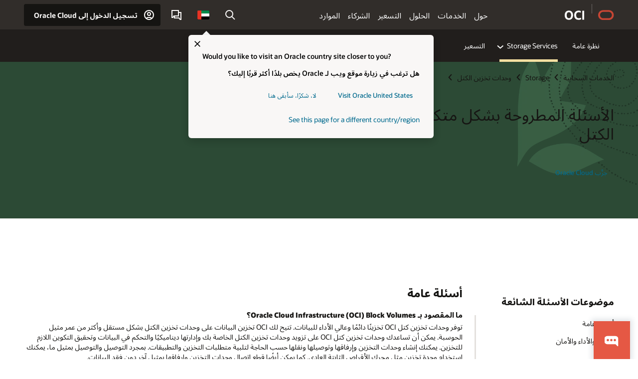

--- FILE ---
content_type: text/html; charset=UTF-8
request_url: https://www.oracle.com/ae-ar/cloud/storage/block-volumes/faq/
body_size: 30497
content:
<!DOCTYPE html>
<html lang="ar-AE" class="no-js"><!-- start : Framework/Redwood2 -->
<!-- start : ocom/common/global/components/framework/head -->
<head>
<!-- start : ocom/common/global/components/head -->
<title>الأسئلة الشائعة حول كتل الكميات | Oracle الإمارات العربية المتحدة</title>
<meta name="Title" content="الأسئلة الشائعة حول كتل الكميات | Oracle الإمارات العربية المتحدة">
<meta name="Description" content="تعرف على أمان وحدات تخزين كتل Oracle وأدائها وإصدارات IOP المضمنة وكيفية النسخ الاحتياطي لوحدات تخزين الكتل واستعادتها واستنساخها.">
<meta name="Keywords" content="الأسئلة الشائعة حول وحدة تخزين الكتل، الأسئلة الشائعة حول تخزين الكتل، وحدات تخزين الكتل، ما هي وحدات تخزين كتل oracle، وحدة تخزين الكتل، الإحداثيات الخاصة بالطبعة، مخططات NVMe SSDs، بروتوكول iSCSI، وحدات تخزين الكتل المخصصة، حدود الأداء، ملحق وحدة التخزين شبه الظاهري، النسخ الاحتياطي لحجم الكتل، النُسخ الاحتياطية المجدولة المستندة إلى السياسات، النُسخ الاحتياطية المجدولة، حجم الكتل المستنسخ، وحدة التخزين المستنسخة، ما هو وحدة تخزين التمهيد">
<meta name="siteid" content="ae-ar">
<meta name="countryid" content="AE">
<meta name="robots" content="index, follow">
<meta name="country" content="United Arab Emirates">
<meta name="region" content="middleeast">
<meta name="Language" content="ar">
<meta name="Updated Date" content="2024-05-24T20:09:27Z">
<meta name="page_type" content="Product-FAQ">
<script type="text/javascript">
var pageData = pageData || {};
//page info
pageData.pageInfo = pageData.pageInfo || {};
pageData.pageInfo.language = "ar";
pageData.pageInfo.country = "United Arab Emirates";
pageData.pageInfo.region = "middleeast";
pageData.pageInfo.pageTitle = "الأسئلة الشائعة حول كتل الكميات | Oracle";
pageData.pageInfo.description = "تعرف على أمان وحدات تخزين كتل Oracle وأدائها وإصدارات IOP المضمنة وكيفية النسخ الاحتياطي لوحدات تخزين الكتل واستعادتها واستنساخها.";
pageData.pageInfo.keywords = "الأسئلة الشائعة حول وحدة تخزين الكتل، الأسئلة الشائعة حول تخزين الكتل، وحدات تخزين الكتل، ما هي وحدات تخزين كتل oracle، وحدة تخزين الكتل، الإحداثيات الخاصة بالطبعة، مخططات NVMe SSDs، بروتوكول iSCSI، وحدات تخزين الكتل المخصصة، حدود الأداء، ملحق وحدة التخزين شبه الظاهري، النسخ الاحتياطي لحجم الكتل، النُسخ الاحتياطية المجدولة المستندة إلى السياسات، النُسخ الاحتياطية المجدولة، حجم الكتل المستنسخ، وحدة التخزين المستنسخة، ما هو وحدة تخزين التمهيد";
pageData.pageInfo.siteId = "ae-ar";
pageData.pageInfo.countryId = "AE";
pageData.pageInfo.updatedDate = "2024-05-24T20:09:27Z";
</script>
<!-- start : ocom/common/global/components/seo-taxonomy-meta-data-->
<script type="text/javascript">
var pageData = pageData || {};
//taxonmy
pageData.taxonomy = pageData.taxonomy || {};
pageData.taxonomy.productServices = [];
pageData.taxonomy.industry = [];
pageData.taxonomy.region = [];
pageData.taxonomy.contentType = ["WM147070"];
pageData.taxonomy.buyersJourney = [];
pageData.taxonomy.revenue = [];
pageData.taxonomy.title = [];
pageData.taxonomy.audience = [];
pageData.taxonomy.persona = [];
</script>
<!-- end : ocom/common/global/components/seo-taxonomy-meta-data-->
<!-- start : ocom/common/global/components/social-media-meta-tags --><!-- F13v0 -->
<meta property="og:title" content="الأسئلة الشائعة حول Oracle Block Volume"/>
<meta property="og:description" content="تعرف على أمان وحدات تخزين كتل Oracle وأدائها وإصدارات IOP المضمنة وكيفية النسخ الاحتياطي لوحدات تخزين الكتل واستعادتها واستنساخها."/>
<meta property="og:image" content="https://www.oracle.com/a/ocom/img/social-og-oci-logo-1200x628.jpg"/>
<!-- /F13v0 -->
<!-- F13v1 -->
<meta name="twitter:card" content="summary">
<meta name="twitter:title" content="الأسئلة الشائعة حول Oracle Block Volume">
<meta name="twitter:description" content="تعرف على أمان وحدات تخزين كتل Oracle وأدائها وإصدارات IOP المضمنة وكيفية النسخ الاحتياطي لوحدات تخزين الكتل واستعادتها واستنساخها."/>
<meta name="twitter:image" content="https://www.oracle.com/a/ocom/img/social-og-oci-logo-1200x1200.jpg">
<!-- /F13v1 -->
<!-- end : ocom/common/global/components/social-media-meta-tags -->
<!-- start : ocom/common/global/components/seo-hreflang-meta-tags --><link rel="canonical" href="https://www.oracle.com/ae-ar/cloud/storage/block-volumes/faq/" />
<link rel="alternate" hreflang="en-US" href="https://www.oracle.com/cloud/storage/block-volumes/faq/" />
<link rel="alternate" hreflang="pt-BR" href="https://www.oracle.com/br/cloud/storage/block-volumes/faq/" />
<link rel="alternate" hreflang="zh-CN" href="https://www.oracle.com/cn/cloud/storage/block-volumes/faq/" />
<link rel="alternate" hreflang="de-DE" href="https://www.oracle.com/de/cloud/storage/block-volumes/faq/" />
<link rel="alternate" hreflang="fr-FR" href="https://www.oracle.com/fr/cloud/storage/block-volumes/faq/" />
<link rel="alternate" hreflang="en-IN" href="https://www.oracle.com/in/cloud/storage/block-volumes/faq/" />
<link rel="alternate" hreflang="ja-JP" href="https://www.oracle.com/jp/cloud/storage/block-volumes/faq/" />
<link rel="alternate" hreflang="en-GB" href="https://www.oracle.com/uk/cloud/storage/block-volumes/faq/" />
<link rel="alternate" hreflang="en-AE" href="https://www.oracle.com/ae/cloud/storage/block-volumes/faq/" />
<link rel="alternate" hreflang="ar-AE" href="https://www.oracle.com/ae-ar/cloud/storage/block-volumes/faq/" />
<link rel="alternate" hreflang="es-AR" href="https://www.oracle.com/latam/cloud/storage/block-volumes/faq/"/>
<link rel="alternate" hreflang="en-AU" href="https://www.oracle.com/au/cloud/storage/block-volumes/faq/" />
<link rel="alternate" hreflang="en-CA" href="https://www.oracle.com/ca-en/cloud/storage/block-volumes/faq/" />
<link rel="alternate" hreflang="fr-CA" href="https://www.oracle.com/ca-fr/cloud/storage/block-volumes/faq/" />
<link rel="alternate" hreflang="de-CH" href="https://www.oracle.com/de/cloud/storage/block-volumes/faq/"/>
<link rel="alternate" hreflang="fr-CH" href="https://www.oracle.com/fr/cloud/storage/block-volumes/faq/"/>
<link rel="alternate" hreflang="es-CL" href="https://www.oracle.com/latam/cloud/storage/block-volumes/faq/"/>
<link rel="alternate" hreflang="es-CO" href="https://www.oracle.com/latam/cloud/storage/block-volumes/faq/"/>
<link rel="alternate" hreflang="es-ES" href="https://www.oracle.com/es/cloud/storage/block-volumes/faq/" />
<link rel="alternate" hreflang="en-HK" href="https://www.oracle.com/apac/cloud/storage/block-volumes/faq/"/>
<link rel="alternate" hreflang="it-IT" href="https://www.oracle.com/it/cloud/storage/block-volumes/faq/" />
<link rel="alternate" hreflang="ko-KR" href="https://www.oracle.com/kr/cloud/storage/block-volumes/faq/" />
<link rel="alternate" hreflang="es-MX" href="https://www.oracle.com/latam/cloud/storage/block-volumes/faq/"/>
<link rel="alternate" hreflang="nl-NL" href="https://www.oracle.com/nl/cloud/storage/block-volumes/faq/" />
<link rel="alternate" hreflang="en-SA" href="https://www.oracle.com/sa/cloud/storage/block-volumes/faq/" />
<link rel="alternate" hreflang="ar-SA" href="https://www.oracle.com/sa-ar/cloud/storage/block-volumes/faq/" />
<link rel="alternate" hreflang="en-SG" href="https://www.oracle.com/asean/cloud/storage/block-volumes/faq/"/>
<link rel="alternate" hreflang="zh-TW" href="https://www.oracle.com/tw/cloud/storage/block-volumes/faq/" />
<link rel="alternate" hreflang="cs-CZ" href="https://www.oracle.com/europe/cloud/storage/block-volumes/faq/"/>
<link rel="alternate" hreflang="en-ID" href="https://www.oracle.com/asean/cloud/storage/block-volumes/faq/"/>
<link rel="alternate" hreflang="en-IE" href="https://www.oracle.com/europe/cloud/storage/block-volumes/faq/"/>
<link rel="alternate" hreflang="en-IL" href="https://www.oracle.com/il-en/cloud/storage/block-volumes/faq/" />
<link rel="alternate" hreflang="en-MY" href="https://www.oracle.com/asean/cloud/storage/block-volumes/faq/"/>
<link rel="alternate" hreflang="es-PE" href="https://www.oracle.com/latam/cloud/storage/block-volumes/faq/"/>
<link rel="alternate" hreflang="en-PH" href="https://www.oracle.com/asean/cloud/storage/block-volumes/faq/"/>
<link rel="alternate" hreflang="pl-PL" href="https://www.oracle.com/pl/cloud/storage/block-volumes/faq/" />
<link rel="alternate" hreflang="pt-PT" href="https://www.oracle.com/europe/cloud/storage/block-volumes/faq/"/>
<link rel="alternate" hreflang="ro-RO" href="https://www.oracle.com/europe/cloud/storage/block-volumes/faq/"/>
<link rel="alternate" hreflang="sv-SE" href="https://www.oracle.com/se/cloud/storage/block-volumes/faq/" />
<link rel="alternate" hreflang="tr-TR" href="https://www.oracle.com/tr/cloud/storage/block-volumes/faq/" />
<link rel="alternate" hreflang="en-ZA" href="https://www.oracle.com/africa/cloud/storage/block-volumes/faq/"/>
<link rel="alternate" hreflang="de-AT" href="https://www.oracle.com/de/cloud/storage/block-volumes/faq/"/>
<link rel="alternate" hreflang="en-BA" href="https://www.oracle.com/europe/cloud/storage/block-volumes/faq/"/>
<link rel="alternate" hreflang="en-BD" href="https://www.oracle.com/apac/cloud/storage/block-volumes/faq/"/>
<link rel="alternate" hreflang="en-BE" href="https://www.oracle.com/europe/cloud/storage/block-volumes/faq/"/>
<link rel="alternate" hreflang="bg-BG" href="https://www.oracle.com/europe/cloud/storage/block-volumes/faq/"/>
<link rel="alternate" hreflang="en-BH" href="https://www.oracle.com/middleeast/cloud/storage/block-volumes/faq/"/>
<link rel="alternate" hreflang="ar-BH" href="https://www.oracle.com/middleeast-ar/cloud/storage/block-volumes/faq/"/>
<link rel="alternate" hreflang="en-BZ" href="https://www.oracle.com/bz/cloud/storage/block-volumes/faq/" />
<link rel="alternate" hreflang="es-CR" href="https://www.oracle.com/latam/cloud/storage/block-volumes/faq/"/>
<link rel="alternate" hreflang="en-CY" href="https://www.oracle.com/europe/cloud/storage/block-volumes/faq/"/>
<link rel="alternate" hreflang="da-DK" href="https://www.oracle.com/europe/cloud/storage/block-volumes/faq/"/>
<link rel="alternate" hreflang="fr-DZ" href="https://www.oracle.com/africa-fr/cloud/storage/block-volumes/faq/"/>
<link rel="alternate" hreflang="en-EE" href="https://www.oracle.com/europe/cloud/storage/block-volumes/faq/"/>
<link rel="alternate" hreflang="en-EG" href="https://www.oracle.com/middleeast/cloud/storage/block-volumes/faq/"/>
<link rel="alternate" hreflang="ar-EG" href="https://www.oracle.com/middleeast-ar/cloud/storage/block-volumes/faq/"/>
<link rel="alternate" hreflang="fi-FI" href="https://www.oracle.com/europe/cloud/storage/block-volumes/faq/"/>
<link rel="alternate" hreflang="en-GH" href="https://www.oracle.com/africa/cloud/storage/block-volumes/faq/"/>
<link rel="alternate" hreflang="el-GR" href="https://www.oracle.com/europe/cloud/storage/block-volumes/faq/"/>
<link rel="alternate" hreflang="hr-HR" href="https://www.oracle.com/europe/cloud/storage/block-volumes/faq/"/>
<link rel="alternate" hreflang="hu-HU" href="https://www.oracle.com/europe/cloud/storage/block-volumes/faq/"/>
<link rel="alternate" hreflang="en-JO" href="https://www.oracle.com/middleeast/cloud/storage/block-volumes/faq/"/>
<link rel="alternate" hreflang="ar-JO" href="https://www.oracle.com/middleeast-ar/cloud/storage/block-volumes/faq/"/>
<link rel="alternate" hreflang="en-KE" href="https://www.oracle.com/africa/cloud/storage/block-volumes/faq/"/>
<link rel="alternate" hreflang="en-KW" href="https://www.oracle.com/middleeast/cloud/storage/block-volumes/faq/"/>
<link rel="alternate" hreflang="ar-KW" href="https://www.oracle.com/middleeast-ar/cloud/storage/block-volumes/faq/"/>
<link rel="alternate" hreflang="en-LK" href="https://www.oracle.com/apac/cloud/storage/block-volumes/faq/"/>
<link rel="alternate" hreflang="en-LU" href="https://www.oracle.com/europe/cloud/storage/block-volumes/faq/"/>
<link rel="alternate" hreflang="lv-LV" href="https://www.oracle.com/europe/cloud/storage/block-volumes/faq/"/>
<link rel="alternate" hreflang="fr-MA" href="https://www.oracle.com/africa-fr/cloud/storage/block-volumes/faq/"/>
<link rel="alternate" hreflang="en-NG" href="https://www.oracle.com/africa/cloud/storage/block-volumes/faq/"/>
<link rel="alternate" hreflang="no-NO" href="https://www.oracle.com/europe/cloud/storage/block-volumes/faq/"/>
<link rel="alternate" hreflang="en-NZ" href="https://www.oracle.com/nz/cloud/storage/block-volumes/faq/" />
<link rel="alternate" hreflang="en-QA" href="https://www.oracle.com/middleeast/cloud/storage/block-volumes/faq/"/>
<link rel="alternate" hreflang="ar-QA" href="https://www.oracle.com/middleeast-ar/cloud/storage/block-volumes/faq/"/>
<link rel="alternate" hreflang="sr-RS" href="https://www.oracle.com/europe/cloud/storage/block-volumes/faq/"/>
<link rel="alternate" hreflang="sl-SI" href="https://www.oracle.com/europe/cloud/storage/block-volumes/faq/"/>
<link rel="alternate" hreflang="sk-SK" href="https://www.oracle.com/europe/cloud/storage/block-volumes/faq/"/>
<link rel="alternate" hreflang="fr-SN" href="https://www.oracle.com/africa-fr/cloud/storage/block-volumes/faq/"/>
<link rel="alternate" hreflang="en-TH" href="https://www.oracle.com/asean/cloud/storage/block-volumes/faq/"/>
<link rel="alternate" hreflang="uk-UA" href="https://www.oracle.com/ua/cloud/storage/block-volumes/faq/" />
<link rel="alternate" hreflang="es-UY" href="https://www.oracle.com/latam/cloud/storage/block-volumes/faq/"/>
<link rel="alternate" hreflang="en-VN" href="https://www.oracle.com/asean/cloud/storage/block-volumes/faq/"/>
<link rel="alternate" hreflang="lt-LT" href="https://www.oracle.com/lt/cloud/storage/block-volumes/faq/" />
<meta name="altpages" content="br,cn,de,fr,in,jp,uk,ae,ae-ar,ar,au,ca-en,ca-fr,ch-de,ch-fr,cl,co,es,hk,it,kr,mx,nl,sa,sa-ar,sg,tw,cz,id,ie,il-en,my,pe,ph,pl,pt,ro,se,tr,za,at,ba,bd,be,bg,bh,bh-ar,bz,cr,cy,dk,dz,ee,eg,eg-ar,fi,gh,gr,hr,hu,jo,jo-ar,ke,kw,kw-ar,lk,lu,lv,ma,ng,no,nz,qa,qa-ar,rs,si,sk,sn,th,ua,uy,vn,lt">
<script type="text/javascript">
var pageData = pageData || {};
//page info
pageData.pageInfo = pageData.pageInfo || {};
pageData.pageInfo.altPages = "br,cn,de,fr,in,jp,uk,ae,ae-ar,ar,au,ca-en,ca-fr,ch-de,ch-fr,cl,co,es,hk,it,kr,mx,nl,sa,sa-ar,sg,tw,cz,id,ie,il-en,my,pe,ph,pl,pt,ro,se,tr,za,at,ba,bd,be,bg,bh,bh-ar,bz,cr,cy,dk,dz,ee,eg,eg-ar,fi,gh,gr,hr,hu,jo,jo-ar,ke,kw,kw-ar,lk,lu,lv,ma,ng,no,nz,qa,qa-ar,rs,si,sk,sn,th,ua,uy,vn,lt";
</script>
<!-- end : ocom/common/global/components/seo-hreflang-meta-tags -->
<!-- end : ocom/common/global/components/head -->
<meta name="viewport" content="width=device-width, initial-scale=1">
<meta http-equiv="Content-Type" content="text/html; charset=utf-8">
<!-- start : ocom/common/global/components/framework/layoutAssetHeadInfo -->
<!-- Container/Display Start -->
<!-- BEGIN: oWidget_C/_Raw-Text/Display -->
<link rel="dns-prefetch" href="https://dc.oracleinfinity.io" crossOrigin="anonymous" />
<link rel="dns-prefetch" href="https://oracle.112.2o7.net" crossOrigin="anonymous" />
<link rel="dns-prefetch" href="https://s.go-mpulse.net" crossOrigin="anonymous" />
<link rel="dns-prefetch" href="https://c.go-mpulse.net" crossOrigin="anonymous" />
<link rel="preconnect" href="https://tms.oracle.com/" crossOrigin="anonymous" />
<link rel="preconnect" href="https://tags.tiqcdn.com/" crossOrigin="anonymous" />
<link rel="preconnect" href="https://consent.trustarc.com" crossOrigin="anonymous" />
<link rel="preconnect" href="https://d.oracleinfinity.io" crossOrigin="anonymous" />
<link rel="preload" href="https://www.oracle.com/asset/web/fonts/oraclesansvf.woff2" as="font" crossOrigin="anonymous" type="font/woff2" />
<link rel="preload" href="https://www.oracle.com/asset/web/fonts/redwoodicons.woff2" as="font" crossorigin="anonymous" type="font/woff2">
<!-- END: oWidget_C/_Raw-Text/Display -->
<!-- Container/Display end -->
<!-- Container/Display Start -->
<!-- BEGIN: oWidget_C/_Raw-Text/Display -->
<!-- BEGIN CSS/JS -->
<style>
body{margin:0}
.f20w1 > section{opacity:0;filter:opacity(0%)}
.f20w1 > div{opacity:0;filter:opacity(0%)}
.f20w1 > nav{opacity:0;filter:opacity(0%)}
</style>
<script>
!function(){
var d=document.documentElement;d.className=d.className.replace(/no-js/,'js');
if(document.location.href.indexOf('betamode=') > -1) document.write('<script src="/asset/web/js/ocom-betamode.js"><\/script>');
}();
</script>
<link data-wscss href="/asset/web/css/redwood-base.css" rel="preload" as="style" onload="this.rel='stylesheet';" onerror="this.rel='stylesheet'">
<link data-wscss href="/asset/web/css/redwood-styles.css" rel="preload" as="style" onload="this.rel='stylesheet';" onerror="this.rel='stylesheet'">
<noscript>
<link href="/asset/web/css/redwood-base.css" rel="stylesheet">
<link href="/asset/web/css/redwood-styles.css" rel="stylesheet">
</noscript>
<link data-wsjs data-reqjq href="/asset/web/js/redwood-base.js" rel="preload" as="script">
<link data-wsjs data-reqjq href="/asset/web/js/redwood-lib.js" rel="preload" as="script">
<script data-wsjs src="/asset/web/js/jquery-min.js" async onload="$('head link[data-reqjq][rel=preload]').each(function(){var a = document.createElement('script');a.async=false;a.src=$(this).attr('href');this.parentNode.insertBefore(a, this);});$(function(){$('script[data-reqjq][data-src]').each(function(){this.async=true;this.src=$(this).data('src');});});"></script>
<!-- END CSS/JS -->
<!-- END: oWidget_C/_Raw-Text/Display -->
<!-- Container/Display end -->
<link href='//www.oracle.com/asset/web/css/compass-rtl.css' media="print, screen" rel="Stylesheet" type="text/css"/>
<!-- Container/Display Start -->
<!-- BEGIN: oWidget_C/_Raw-Text/Display -->
<!-- www-us HeadAdminContainer -->
<link rel="icon" href="https://www.oracle.com/asset/web/favicons/favicon-32.png" sizes="32x32">
<link rel="icon" href="https://www.oracle.com/asset/web/favicons/favicon-128.png" sizes="128x128">
<link rel="icon" href="https://www.oracle.com/asset/web/favicons/favicon-192.png" sizes="192x192">
<link rel="apple-touch-icon" href="https://www.oracle.com/asset/web/favicons/favicon-120.png" sizes="120x120">
<link rel="apple-touch-icon" href="https://www.oracle.com/asset/web/favicons/favicon-152.png" sizes="152x152">
<link rel="apple-touch-icon" href="https://www.oracle.com/asset/web/favicons/favicon-180.png" sizes="180x180">
<meta name="msapplication-TileColor" content="#fcfbfa"/>
<meta name="msapplication-square70x70logo" content="favicon-128.png"/>
<meta name="msapplication-square150x150logo" content="favicon-270.png"/>
<meta name="msapplication-TileImage" content="favicon-270.png"/>
<meta name="msapplication-config" content="none"/>
<meta name="referrer" content="no-referrer-when-downgrade"/>
<style>
#oReactiveChatContainer1 { display:none;}
</style>
<!--Tealium embed code Start -->
<script src="https://tms.oracle.com/main/prod/utag.sync.js"></script>
<!-- Loading script asynchronously -->
<script type="text/javascript">
(function(a,b,c,d){
if(location.href.indexOf("tealium=dev") == -1) {
a='https://tms.oracle.com/main/prod/utag.js';
} else {
a='https://tms.oracle.com/main/dev/utag.js';
}
b=document;c='script';d=b.createElement(c);d.src=a;d.type='text/java'+c;d.async=true;
a=b.getElementsByTagName(c)[0];a.parentNode.insertBefore(d,a);
})();
</script>
<!--Tealium embed code End-->
<!-- END: oWidget_C/_Raw-Text/Display -->
<!-- Container/Display end -->
<!-- end : ocom/common/global/components/framework/layoutAssetHeadInfo -->

<script>(window.BOOMR_mq=window.BOOMR_mq||[]).push(["addVar",{"rua.upush":"false","rua.cpush":"false","rua.upre":"false","rua.cpre":"false","rua.uprl":"false","rua.cprl":"false","rua.cprf":"false","rua.trans":"SJ-825da5c5-0b5a-48de-920a-0b32988db04b","rua.cook":"false","rua.ims":"false","rua.ufprl":"false","rua.cfprl":"true","rua.isuxp":"false","rua.texp":"norulematch","rua.ceh":"false","rua.ueh":"false","rua.ieh.st":"0"}]);</script>
                              <script>!function(e){var n="https://s.go-mpulse.net/boomerang/";if("False"=="True")e.BOOMR_config=e.BOOMR_config||{},e.BOOMR_config.PageParams=e.BOOMR_config.PageParams||{},e.BOOMR_config.PageParams.pci=!0,n="https://s2.go-mpulse.net/boomerang/";if(window.BOOMR_API_key="DXNLE-YBWWY-AR74T-WMD99-77VRA",function(){function e(){if(!o){var e=document.createElement("script");e.id="boomr-scr-as",e.src=window.BOOMR.url,e.async=!0,i.parentNode.appendChild(e),o=!0}}function t(e){o=!0;var n,t,a,r,d=document,O=window;if(window.BOOMR.snippetMethod=e?"if":"i",t=function(e,n){var t=d.createElement("script");t.id=n||"boomr-if-as",t.src=window.BOOMR.url,BOOMR_lstart=(new Date).getTime(),e=e||d.body,e.appendChild(t)},!window.addEventListener&&window.attachEvent&&navigator.userAgent.match(/MSIE [67]\./))return window.BOOMR.snippetMethod="s",void t(i.parentNode,"boomr-async");a=document.createElement("IFRAME"),a.src="about:blank",a.title="",a.role="presentation",a.loading="eager",r=(a.frameElement||a).style,r.width=0,r.height=0,r.border=0,r.display="none",i.parentNode.appendChild(a);try{O=a.contentWindow,d=O.document.open()}catch(_){n=document.domain,a.src="javascript:var d=document.open();d.domain='"+n+"';void(0);",O=a.contentWindow,d=O.document.open()}if(n)d._boomrl=function(){this.domain=n,t()},d.write("<bo"+"dy onload='document._boomrl();'>");else if(O._boomrl=function(){t()},O.addEventListener)O.addEventListener("load",O._boomrl,!1);else if(O.attachEvent)O.attachEvent("onload",O._boomrl);d.close()}function a(e){window.BOOMR_onload=e&&e.timeStamp||(new Date).getTime()}if(!window.BOOMR||!window.BOOMR.version&&!window.BOOMR.snippetExecuted){window.BOOMR=window.BOOMR||{},window.BOOMR.snippetStart=(new Date).getTime(),window.BOOMR.snippetExecuted=!0,window.BOOMR.snippetVersion=12,window.BOOMR.url=n+"DXNLE-YBWWY-AR74T-WMD99-77VRA";var i=document.currentScript||document.getElementsByTagName("script")[0],o=!1,r=document.createElement("link");if(r.relList&&"function"==typeof r.relList.supports&&r.relList.supports("preload")&&"as"in r)window.BOOMR.snippetMethod="p",r.href=window.BOOMR.url,r.rel="preload",r.as="script",r.addEventListener("load",e),r.addEventListener("error",function(){t(!0)}),setTimeout(function(){if(!o)t(!0)},3e3),BOOMR_lstart=(new Date).getTime(),i.parentNode.appendChild(r);else t(!1);if(window.addEventListener)window.addEventListener("load",a,!1);else if(window.attachEvent)window.attachEvent("onload",a)}}(),"".length>0)if(e&&"performance"in e&&e.performance&&"function"==typeof e.performance.setResourceTimingBufferSize)e.performance.setResourceTimingBufferSize();!function(){if(BOOMR=e.BOOMR||{},BOOMR.plugins=BOOMR.plugins||{},!BOOMR.plugins.AK){var n="true"=="true"?1:0,t="",a="clph2bixgyvem2lwz3nq-f-2032eb48b-clientnsv4-s.akamaihd.net",i="false"=="true"?2:1,o={"ak.v":"39","ak.cp":"82485","ak.ai":parseInt("604074",10),"ak.ol":"0","ak.cr":8,"ak.ipv":4,"ak.proto":"h2","ak.rid":"bef22869","ak.r":47369,"ak.a2":n,"ak.m":"dscx","ak.n":"essl","ak.bpcip":"18.222.125.0","ak.cport":51704,"ak.gh":"23.208.24.112","ak.quicv":"","ak.tlsv":"tls1.3","ak.0rtt":"","ak.0rtt.ed":"","ak.csrc":"-","ak.acc":"","ak.t":"1769393883","ak.ak":"hOBiQwZUYzCg5VSAfCLimQ==yhiGDht9qQvnQBwL2xB8NVZE1C7Zkhl4cSKRWq9m96z7krgKpCuR9qWOOOdxOAwCcLNWLwO4RHXlqVdQp+r8SV6x4B9v9gGY8ok/[base64]/Kju1chRp3dOZeBDErKA4aa1E6eg8sB6ZBvZlFh+Hcydvr9VI84F1DFTEnlB/B6lFe9HDW8F8m0h3ScrpiHgX/c3FIJ9esOcDo=","ak.pv":"517","ak.dpoabenc":"","ak.tf":i};if(""!==t)o["ak.ruds"]=t;var r={i:!1,av:function(n){var t="http.initiator";if(n&&(!n[t]||"spa_hard"===n[t]))o["ak.feo"]=void 0!==e.aFeoApplied?1:0,BOOMR.addVar(o)},rv:function(){var e=["ak.bpcip","ak.cport","ak.cr","ak.csrc","ak.gh","ak.ipv","ak.m","ak.n","ak.ol","ak.proto","ak.quicv","ak.tlsv","ak.0rtt","ak.0rtt.ed","ak.r","ak.acc","ak.t","ak.tf"];BOOMR.removeVar(e)}};BOOMR.plugins.AK={akVars:o,akDNSPreFetchDomain:a,init:function(){if(!r.i){var e=BOOMR.subscribe;e("before_beacon",r.av,null,null),e("onbeacon",r.rv,null,null),r.i=!0}return this},is_complete:function(){return!0}}}}()}(window);</script></head><!-- end : ocom/common/global/components/framework/head -->
<!-- start : ocom/common/global/components/redwood/layoutAssetStartBodyInfo -->
<body class="rtl f20 f20v0 rwtheme-oci">
<!-- Container/Display Start -->
<!-- BEGIN: oWidget_C/_Raw-Text/Display -->
<!-- www-us StartBodyAdminContainer -->
<!-- END: oWidget_C/_Raw-Text/Display -->
<!-- Container/Display end -->
<div class="f20w1">
<!-- Dispatcher:null -->
<!-- BEGIN: oWidget_C/_Raw-Text/Display -->
<!-- U30v0 -->
<style>
#u30{opacity:1 !important;filter:opacity(100%) !important;position:sticky;top:0}
.u30v0{background:#3a3632;height:50px;overflow:hidden;border-top:5px solid #3a3632;border-bottom:5px solid #3a3632}
#u30nav,#u30tools{visibility:hidden}
.u30brand{height:50px;display:flex;flex-direction:column;justify-content:center;align-items:flex-start;max-width:1344px;padding:0 48px;margin:0 auto}
.u30brandw1{display:flex;flex-direction:row;color:#fff;text-decoration:none;align-items:center}
#u30btxt{font-family:sans-serif;font-size:14px;position:relative;margin-left:12px;padding-left:16px;white-space:nowrap;color:#fff;text-decoration:none}
#u30btxt:before{content:'';position:absolute;left:0;width:1px;opacity:0.3;height:44px;top:50%;margin-top:-22px;background:#FBF9F8}
#u30brandtxt{display:block}
@media (max-width:1024px){.u30brand{padding:0 24px}}
@media (max-width:400px){#u30btxt{display:none}}
#u30skip2,#u30skip2content{transform:translateY(-100%);position:fixed}
.rtl #u30{direction:rtl}
.rtl #u30btxt{margin-right:12px;margin-left:0;padding-right:16px;;padding-left:0}
.rtl #u30btxt:before{left:auto;right:0}
</style>
<section id="u30" class="u30 u30v0 pause searchv2" data-trackas="header">
<div id="u30skip2" aria-expanded="false" tabindex="-1">
<ul>
<li><a id="u30acc" href="/ae-ar/corporate/accessibility/">انقر لعرض سياسة الوصول الخاصة بنا</a></li>
<li><a id="u30skip2c" href="#maincontent">تخطي إلى المحتوى</a></li>
</ul>
</div>
<div class="u30w1 cwidth" id="u30w1">
<div id="u30brand" class="u30brand">
<div class="u30brandw1">
<a id="u30btitle" href="/ae-ar/" data-lbl="logo" aria-label="Home">
<div id="u30logo">
<svg style="display:block" class="u30-oicn" xmlns="http://www.w3.org/2000/svg" width="32" height="21" viewBox="0 0 32 21"><path fill="#C74634" d="M9.9,20.1c-5.5,0-9.9-4.4-9.9-9.9c0-5.5,4.4-9.9,9.9-9.9h11.6c5.5,0,9.9,4.4,9.9,9.9c0,5.5-4.4,9.9-9.9,9.9H9.9 M21.2,16.6c3.6,0,6.4-2.9,6.4-6.4c0-3.6-2.9-6.4-6.4-6.4h-11c-3.6,0-6.4,2.9-6.4,6.4s2.9,6.4,6.4,6.4H21.2"/></svg>
</div>
</a>
<a id="u30btxt" href="/ae-ar/cloud/" aria-label="Oracle Cloud Infrastructure" data-lbl="Logotxt">
<svg id="u30brandtxt" xmlns="http://www.w3.org/2000/svg" viewBox="0 0 38.14 18.12" width="39" height="19"><path fill="#ffffff" d="M8.16,18.12a7.76,7.76,0,0,1-6.05-2.35A9.79,9.79,0,0,1,0,9.05,9.58,9.58,0,0,1,2.14,2.38,7.65,7.65,0,0,1,8.16,0a7.65,7.65,0,0,1,6,2.38,9.58,9.58,0,0,1,2.14,6.67,9.79,9.79,0,0,1-2.11,6.72A7.71,7.71,0,0,1,8.16,18.12Zm0-3.19a3.69,3.69,0,0,0,3.24-1.51,7.48,7.48,0,0,0,1.08-4.37A7.37,7.37,0,0,0,11.4,4.7,3.69,3.69,0,0,0,8.16,3.19,3.75,3.75,0,0,0,4.9,4.7,7.45,7.45,0,0,0,3.84,9.05,7.56,7.56,0,0,0,4.9,13.42,3.75,3.75,0,0,0,8.16,14.93ZM32,14v3.12a11.25,11.25,0,0,1-2.19.72,10.85,10.85,0,0,1-2.71.31q-4.2,0-6.36-2.38T18.54,8.86A9.81,9.81,0,0,1,19.6,4.13a7.18,7.18,0,0,1,3-3A9.38,9.38,0,0,1,27.23,0a10.19,10.19,0,0,1,2.35.26,9,9,0,0,1,1.9.68V4.1a15.34,15.34,0,0,0-2.21-.67,8.49,8.49,0,0,0-1.78-.19A4.85,4.85,0,0,0,23.7,4.7a6,6,0,0,0-1.32,4.16,6.85,6.85,0,0,0,1.3,4.48,4.66,4.66,0,0,0,3.81,1.56,10.24,10.24,0,0,0,2-.21A22.73,22.73,0,0,0,32,14Zm2.44,3.81V.34h3.74V17.78Z"/></svg>
</a>
</div>
</div>
<div id="u30nav" class="u30nav"  data-closetxt="إغلاق القائمة" data-trackas="menu">
<nav id="u30navw1" aria-label="OCI website" data-trackas="header-oci">
<button data-navtarget="about" aria-controls="about" aria-expanded="false" class="u30navitem" data-lbl="about">حول</button>
<button data-navtarget="services" aria-controls="services" aria-expanded="false" class="u30navitem" data-lbl="services">الخدمات</button>
<button data-navtarget="solutions" aria-controls="solutions" aria-expanded="false" class="u30navitem" data-lbl="solutions">الحلول</button>
<button data-navtarget="pricing" aria-controls="pricing" aria-expanded="false" class="u30navitem" data-lbl="pricing">التسعير</button>
<button data-navtarget="partners" aria-controls="partners" aria-expanded="false" class="u30navitem" data-lbl="partners">الشركاء</button>
<button data-navtarget="resources" aria-controls="resources" aria-expanded="false" class="u30navitem" data-lbl="resources">الموارد</button>
</nav>
</div>
<div id="u30tools" class="u30tools">
<div id="u30search">
<div id="u30searchw1">
<div id="u30searchw2">
<form name="u30searchForm" id="u30searchForm" data-contentpaths="/content/Web/Shared/Auto-Suggest Panel Event" method="get" action="https://search.oracle.com/ae-ar/results">
<div class="u30s1">
<button id="u30closesearch" aria-label="إغلاق البحث" type="button">
<span>إغلاق البحث</span>
<svg width="9" height="14" viewBox="0 0 9 14" fill="none" xmlns="http://www.w3.org/2000/svg"><path d="M8 13L2 7L8 1" stroke="#161513" stroke-width="2"/></svg>
</button>
<span class="u30input">
<div class="u30inputw1">
<input id="u30input" name="q" value="" type="text" placeholder="البحث" autocomplete="off" aria-autocomplete="both" aria-label="البحث في Oracle.com" role="combobox" aria-expanded="false" aria-haspopup="listbox" aria-controls="u30searchw3">
</div>
<input type="hidden" name="size" value="10">
<input type="hidden" name="page" value="1">
<input type="hidden" name="tab" value="all">
<span id="u30searchw3title" class="u30visually-hidden">البحث في Oracle.com</span>
<div id="u30searchw3" data-pagestitle="الروابط المقترحة" data-autosuggesttitle="عمليات البحث المقترحة" data-allresultstxt="كل النتائج لـ" data-allsearchpath="https://search.oracle.com/ae-ar/results?q=u30searchterm&size=10&page=1&tab=all" role="listbox" aria-labelledby="u30searchw3title">
<ul id="u30quicklinks" class="autocomplete-items" role="group" aria-labelledby="u30quicklinks-title">
<li role="presentation" class="u30auto-title" id="u30quicklinks-title">روابط سريعة</li>
<li role="option"><a href="/ae-ar/cloud/" data-lbl="quick-links:oci">Oracle Cloud Infrastructure</a></li>
<li role="option"><a href="/ae-ar/applications/" data-lbl="quick-links:applications">تطبيقات Oracle Fusion Cloud</a></li>
<li role="option"><a href="/ae-ar/database/technologies/" data-lbl="quick-links:database">Oracle Database</a></li>
<li role="option"><a href="/ae-ar/java/technologies/downloads/" data-lbl="quick-links:download-java">تنزيل Java</a></li>
<li role="option"><a href="/ae-ar/careers/" data-lbl="quick-links:careers">الوظائف في Oracle</a></li>
</ul>
</div>
<span class="u30submit">
<input class="u30searchbttn" type="submit" value="إرسال البحث">
</span>
<button id="u30clear" type="reset" aria-label="Clear Search">
<svg width="20" height="20" viewBox="0 0 20 20" aria-hidden="true" fill="none" xmlns="http://www.w3.org/2000/svg"><path d="M7 7L13 13M7 13L13 7M19 10C19 14.9706 14.9706 19 10 19C5.02944 19 1 14.9706 1 10C1 5.02944 5.02944 1 10 1C14.9706 1 19 5.02944 19 10Z" stroke="#161513" stroke-width="2"/></svg>
</button>
</span>
</div>
</form>
<div id="u30announce" data-alerttxt="تم العثور على اقتراحات للتنقل باستخدام السهم لأعلى والسهم لأسفل" class="u30visually-hidden" aria-live="polite"></div>
</div>
</div>
<button class="u30searchBtn" id="u30searchBtn" type="button" aria-label="فتح حقل البحث" aria-expanded="false">
<span>البحث</span>
<svg xmlns="http://www.w3.org/2000/svg" viewBox="0 0 24 24" width="24" height="24"><path d="M15,15l6,6M17,10a7,7,0,1,1-7-7A7,7,0,0,1,17,10Z"/></svg>
</button>
</div>
<!-- ACS -->
<span id="ac-flag">
<a class="flag-focus" href="/ae-ar/countries-list.html#countries" data-ajax="true" rel="lightbox" role="button">
<span class="sr-only">Country</span>
<img class="flag-image" src="" alt=""/>
<svg class="default-globe" alt="Country" width="20" height="20" viewBox="0 0 20 20" fill="none" xmlns="http://www.w3.org/2000/svg" xmlns:xlink="http://www.w3.org/1999/xlink">
<rect width="20" height="20" fill="url(#pattern0)"/>
<defs>
<pattern id="pattern0" patternContentUnits="objectBoundingBox" width="1" height="1">
<use xlink:href="#image0_1_1830" transform="translate(-0.166667 -0.166667) scale(0.0138889)"/>
</pattern>
<image alt="" id="image0_1_1830" width="96" height="96" xlink:href="[data-uri]"/>
</defs>
</svg>
</a>
</span>
<!-- ACS -->
<a href="/ae-ar/oci-menu-v3/" id="u30ham" role="button" aria-expanded="false" aria-haspopup="true" aria-controls="u30navw1">
<svg xmlns="http://www.w3.org/2000/svg" width="24" height="24" viewBox="0 0 24 24" preserveAspectRatio="none">
<title>قائمة</title>
<path d="M16,4 L2,4" class="p1"></path>
<path d="M2,12 L22,12" class="p2"></path>
<path d="M2,20 L16,20" class="p3"></path>
<path d="M0,12 L24,12" class="p4"></path>
<path d="M0,12 L24,12" class="p5"></path>
</svg>
<span>قائمة</span>
</a>
<a href="/ae-ar/corporate/contact/" class="u30contactBtn" data-lbl="contact-us" title="جهة الاتصال" aria-label="جهة الاتصال">
<span>الاتصال بنا</span>
<svg xmlns="http://www.w3.org/2000/svg" viewBox="0 0 24 24" width="24" height="24"><path d="M15.9,3V14h-9L4.81,17H3.09V3ZM8.12,14v3.94l9,.07,2.11,2.92H21V7L15.9,7"/></svg>
</a>
<a href="/ae-ar/cloud/sign-in.html" class="u30cloud" data-lbl="sign-in-account">
<svg xmlns="http://www.w3.org/2000/svg" viewBox="0 0 24 24" width="24" height="24"><path d="M17,19.51A3,3,0,0,0,14,17H10a3,3,0,0,0-3,2.51m9.92,0a9,9,0,1,0-9.92,0m9.92,0a9,9,0,0,1-9.92,0M15,10a3,3,0,1,1-3-3A3,3,0,0,1,15,10Z"/></svg>
<span class="acttxt">تسجيل الدخول إلى Oracle Cloud</span>
</a>
</div>
</div>
<script>
var u30min = [722,352,0,0];
var u30brsz = new ResizeObserver(u30 => {
document.getElementById("u30").classList.remove("u30mobile","u30tablet","u30notitle");
let u30b = document.getElementById("u30brand").offsetWidth,
u30t = document.getElementById("u30tools").offsetWidth ;
u30v = document.getElementById("u30navw1");
u30w = document.getElementById("u30w1").offsetWidth - 48;
if((u30b + u30t) > u30min[0]){
u30min[2] = ((u30b + u30t) > 974) ? u30b + u30t + 96 : u30b + u30t + 48;
}else{
u30min[2] = u30min[0];
}
u30min[3] = ((u30b + 112) > u30min[1]) ? u30min[3] = u30b + 112 : u30min[3] = u30min[1];
u30v.classList.add("u30navchk");
u30min[2] = (u30v.lastElementChild.getBoundingClientRect().right > u30min[2]) ? Math.ceil(u30v.lastElementChild.getBoundingClientRect().right) : u30min[2];
u30v.classList.remove("u30navchk");
if(u30w <= u30min[3]){
document.getElementById("u30").classList.add("u30notitle");
}
if(u30w <= u30min[2]){
document.getElementById("u30").classList.add("u30mobile");
}
});
var u30wrsz = new ResizeObserver(u30 => {
let u30n = document.getElementById("u30navw1").getBoundingClientRect().height,
u30h = u30[0].contentRect.height;
let u30c = document.getElementById("u30").classList,
u30w = document.getElementById("u30w1").offsetWidth - 48,
u30m = "u30mobile",
u30t = "u30tablet";
if(u30w <= u30min[3]){
u30c.add("u30notitle");
}else{
u30c.remove("u30notitle");
}
if(u30c.contains("navexpand") && u30c.contains(u30m) && u30w > u30min[2]){
if(!document.querySelector("button.u30navitem.active")){
document.getElementById("u30ham").click();
}
u30c.remove(u30m);
if(document.getElementById("u30").getBoundingClientRect().height > 80){
u30c.add(u30t);
}else{
u30c.remove(u30t);
}
}else if(u30w <= u30min[2]){
u30c.add(u30m);
u30c.remove(u30t);
}else if(u30n < 30 && u30h > 80){
u30c.add(u30t);
u30c.remove(u30m);
}else if(u30n > 30){
u30c.add(u30m);
u30c.remove(u30t);
}else if(u30n < 30 && u30h <= 80){
u30c.remove(u30m);
if(document.getElementById("u30").getBoundingClientRect().height > 80){
u30c.add(u30t);
}else{
u30c.remove(u30t);
}
}
});
u30brsz.observe(document.getElementById("u30btitle"));
u30wrsz.observe(document.getElementById("u30"));
</script>
</section>
<!-- /U30v0 -->
<!-- END: oWidget_C/_Raw-Text/Display -->
<!-- end : ocom/common/global/components/redwood/layoutAssetStartBodyInfo -->
<!--  Start : ocom/common/global/components/ct12-content-tabs -->
<!-- CT12v0 -->
<nav class="ct12 ct12v0" data-moretxt="More" data-ocomid="ct12">
<div class="ct12w1 cwidth">
<div class="ct12w2">
<ul>
<li><div><a href="/ae-ar/cloud/storage/">نظرة عامة</a></div></li>
<li class="ct12current">
<div>
<span>Storage Services</span>
<span class="ct12w6">
<ul>
<li><span><a href="/ae-ar/cloud/storage/block-volumes/">وحدات تخزين الكتل</a></span></li>
<li><span><a href="/ae-ar/cloud/storage/object-storage/">تخزين الكائنات</a></span></li>
<li><span><a href="/ae-ar/cloud/storage/file-storage/">تخزين الملفات</a></span></li>
<li><span><a href="/ae-ar/cloud/storage/archive-storage/">تخزين الأرشيف</a></span></li>
<li><span><a href="/ae-ar/cloud/storage/file-storage-with-lustre/">تخزين الملفات باستخدام Lustre</a></span></li>
</ul>
</span>
</div>
</li>
<li><div><a href="/ae-ar/cloud/storage/pricing/">التسعير</a></div></li>
</ul>
</div>
</div>
</nav>
<!-- /CT12v0 -->
<!--  end : ocom/common/global/components/ct12-content-tabs -->
<!-- widgetType = PageTitleBannerV2 -->
<!-- ptbWidget = true -->
<!-- ptbWidget = true -->
<!-- BEGIN:  oWidget_C/PageTitleBannerV2/Display -->
<!-- RH03v2 -->
<section class="rh03 rh03v3 rw-pine-150bg" data-bgimg="/a/ocom/img/bgimg02-bgne-overlay-01.png" data-trackas="rh03" data-ocomid="rh03">
<div class="rh03w1 cwidth">
<div class="rh03bc">
<!--BREADCRUMBS-->
<div class="rh03bc1">
<ol>
<li><a href="/ae-ar/cloud/">الخدمات السحابية</a></li>
<li><a href="/ae-ar/cloud/storage/">Storage</a></li>
<li><a href="/ae-ar/cloud/storage/block-volumes/">وحدات تخزين الكتل</a></li>
</ol>
</div>
<!-- breadcrumb schema -->
<!-- Display SEO Metadata -->
<script type="text/javascript">
var pageData = pageData || {};
//page info
pageData.pageInfo = pageData.pageInfo || {};
pageData.pageInfo.breadCrumbs = "الخدمات السحابية / Storage / وحدات تخزين الكتل";
</script>
<script type="application/ld+json">
{
"@context": "https://schema.org",
"@type": "BreadcrumbList",
"itemListElement":
[
{ "@type": "ListItem", "position": 1, "name": "الخدمات السحابية", "item": "https://www.oracle.com/ae-ar/cloud/" },	{ "@type": "ListItem", "position": 2, "name": "Storage", "item": "https://www.oracle.com/ae-ar/cloud/storage/" },	{ "@type": "ListItem", "position": 3, "name": "وحدات تخزين الكتل", "item": "https://www.oracle.com/ae-ar/cloud/storage/block-volumes/" }
]
}
</script>
</div>
<!-- Widget - 1 -->
<!-- Dispatcher:null -->
<!-- BEGIN: oWidget_C/_Raw-Text/Display -->
<div class="herotitle" data-lbl="hero:">
<h1 class="rh03head">الأسئلة المطروحة بشكل متكرر عن كميات الكتل</h1>
<p>&nbsp;</p>
<div class="obttns">
<div><a data-adbtrack=":ow:o:p:nav:514BlockVolumesFAQ" data-cxdtrack=":ow:o:p:nav:514BlockVolumesFAQ" data-lbl="try-oracle-cloud" href="/ae-ar/cloud/free/">جرِّب Oracle Cloud</a></div>
</div>
</div>
<!-- END: oWidget_C/_Raw-Text/Display -->
</div>
</section>
<!-- /RH03v2 -->
<!-- END:  oWidget_C/PageTitleBannerV2/Display -->
<!-- start : ocom/common/global/components/compass/related-widgets -->
<!-- Dispatcher:null -->
<!-- BEGIN: oWidget_C/_Raw-Text/Display -->
<!-- RT01v0 -->
<section class="rt01 rt01v0 cpad" data-trackas="rt01" data-lbl="inpage-tabs:">
<div class="rt01w1 cwidth">
<ul class="rw-inpagetabs rt01-direct" data-ocomid="inpagetabs">
<li><a data-lbl="overview" href="/ae-ar/cloud/storage/block-volumes/">نظرة عامة</a></li>
<li><a data-lbl="pricing" href="/ae-ar/cloud/storage/block-volumes/pricing/">التسعير</a></li>
<li class="active"><a data-lbl="faq" href="/ae-ar/cloud/storage/block-volumes/">الأسئلة الشائعة</a></li>
</ul>
</div>
</section>
<!-- /RT01v0 -->
<!-- END: oWidget_C/_Raw-Text/Display -->
<!-- Dispatcher:null -->
<!-- BEGIN: oWidget_C/F22-Multi-Column-Page-Framework/V0-Display -->
<!-- F22v0 -->
<div class="f22 f22v0 cpad" data-trackas="f22" data-ocomid="f22">
<div class="f22w1 cwidth">
<div class="f22w2 f22sidebar">
<!-- Left Column Widget - 1 -->
<!-- Dispatcher:null -->
<!-- BEGIN: oWidget_C/_Raw-Text/Display -->
<!-- RC78v0 -->
<section class="rc78 rc78v0" data-trackas="rc78" data-ocomid="rc78" data-a11y="true">
<div class="rc78w1">
<div class="rc78w2">
<h3 class="rw-ptitle">موضوعات الأسئلة الشائعة</h3>
<ul>
<li><a href="#general">أسئلة عامة</a></li>
<li><a href="#category-capacity">السعة والأداء والأمان</a></li>
<li><a href="#category-durability">متانة</a></li>
<li><a href="#category-backup">النسخ الاحتياطي/الاستعادة</a></li>
<li><a href="#category-clone">نسخ</a></li>
<li><a href="#category-boot">وحدات تخزين التمهيد</a></li>
<li><a href="#category-volumegroups">مجموعات وحدات التخزين</a></li>
<li><a href="#category-billing">تحرير الفواتير</a></li>
</ul>
</div>
</div>
</section>
<!-- /RC78v0 -->
<!-- END: oWidget_C/_Raw-Text/Display -->
</div>
<div class="f22w2">
<!-- Right Column Widget - 1 -->
<!-- Dispatcher:null -->
<!-- BEGIN: oWidget_C/_Raw-Text/Display -->
<!-- RC24v0 -->
<section class="rc24 rc24v0 cpad" data-a11y="true" id="general">
<div class="rc24w1 cwidth">
<h2 class="rw-ptitle">أسئلة عامة</h2>
<h3 class="rc24t">ما المقصود بـ Oracle Cloud Infrastructure (OCI) Block Volumes؟</h3>
<p>توفر وحدات تخزين كتل OCI تخزينًا دائمًا وعالي الأداء للبيانات. تتيح لك OCI تخزين البيانات على وحدات تخزين الكتل بشكل مستقل وأكثر من عمر مثيل الحوسبة. يمكن أن تساعدك وحدات تخزين كتل OCI على تزويد وحدات تخزين الكتل الخاصة بك وإدارتها ديناميكيًا والتحكم في البيانات وتحقيق التكوين اللازم للتخزين. يمكنك إنشاء وحدات التخزين وإرفاقها وتوصيلها ونقلها حسب الحاجة لتلبية متطلبات التخزين والتطبيقات. بمجرد التوصيل والتوصيل بمثيل ما، يمكنك استخدام وحدة تخزين مثل محرك الأقراص الثابتة العادي. كما يمكن أيضًا قطع اتصال وحدات التخزين وإرفاقها بمثيل آخر دون فقد البيانات.</p>
<h3 class="rc24t">ما وحدة تخزين الكتلة؟</h3>
<p>وحدة تخزين الكتل هي نوع من أنواع تخزين البيانات الأكثر توسعًا من تخزين الملفات. تستخدم وحدات تخزين الكتل بروتوكول iSCSI Ethernet لتوفير الميزات والأداء الشبيه بشبكات مناطق التخزين المحلية (SAN)، كما تم تصميمها لتوفير الأمان والمتانة لدورة حياة البيانات. يمكنك إنشاء وحدات تخزين كتل OCI وإرفاقها بمثيل الحوسبة.</p>
<h3 class="rc24t">متى أستخدم وحدات تخزين الكتل؟</h3>
<p>نوصي باستخدام وحدات تخزين الكتل عندما يتطلب تطبيق حمل العمل تخزينًا عالي التوفر وأداء شبكة تخزين (SAN)، أو عندما يحتاج حوكمة البيانات لديك إلى تضمين عمليات نسخ احتياطي متكاملة. يستفيد التطبيق من مرونة الخدمة واستمرارية البيانات والأداء.  توفر لك وحدات تخزين كتل OCI خيارات إدارة بسيطة ومرونة تشغيلية وتسعير حسب الاستخدام مع العزل والحد الأقصى للتحكم.</p>
<h3 class="rc24t">ماذا يحدث للبيانات عند انتهاء المثيل؟</h3>
<p>البيانات المخزنة على محركات الحوسبة المحلية تظل باقية طالما أن مثيل الحوسبة يعمل فحسب، لذا يجب استخدام خيار التخزين هذا للملفات المؤقتة فحسب. عند تخزين البيانات على وحدات تخزين كتل ذات متانة أعلى، تستمر بياناتك طوال فترة استخدام وحدة تخزين الكتل. إذا انتهت طبعة الحوسبة، يمكنك إرفاق وحدة التخزين بطبعة حوسبة أخرى واستعادة الوصول إلى البيانات الثابتة في وحدة التخزين تلك. باستخدام وحدات تخزين الكتل، يمكنك توسيع خطة حماية البيانات لتشمل النسخ الاحتياطية المدمجة لوحدة تخزين الكتل، مما يوفر نسخة من بياناتك في تاريخ إنشاء النسخة الاحتياطية.</p>
<h3 class="rc24t">كيف أبدأ باستخدام وحدات تخزين الكتل؟</h3>
<p>يمكنك الوصول إلى وحدات تخزين الكتل باستخدام <a href="https://console.us-phoenix-1.oraclecloud.com/">وحدة التحكم</a> أو <a href="https://docs.us-phoenix-1.oraclecloud.com/api/#/en/identity/20160918/">واجهة برمجة تطبيقات REST </a> أو <a href="https://docs.us-phoenix-1.oraclecloud.com/Content/API/Concepts/sdks.htm">SDKs</a>. راجع <a href="https://docs.us-phoenix-1.oraclecloud.com/Content/GSG/Concepts/baremetalintro.htm">دليل بدء استخدام Oracle Cloud Infrastructure</a> و<a href="https://docs.us-phoenix-1.oraclecloud.com/Content/Block/Concepts/overview.htm">نظرة عامة على أحجام الكتل</a> للحصول على التفاصيل.</p>
<h3 class="rc24t">هل تستخدم وحدات تخزين الكتل محركات الأقراص NVMe SSD في البنية الأساسية للتخزين؟</h3>
<p>نعم. تُستخدم محركات الأقراص المزودة بذاكرة مصنوعة من مكونات صلبة من NVMe الرائدة في الصناعة وذات أفضل أداء. إنها توفر أداءً فائقًا تدعمه اتفاقية مستوى الخدمة (SLA) الخاصة بالأداء وتم تمكينها دون استخدام التخزين المؤقت.</p>
</div>
</section>
<!-- /RC24v0 -->
<!-- RC24v0 -->
<section class="rc24 rc24v0 cpad" data-a11y="true"  id="category-capacity">
<div class="rc24w1 cwidth">
<h2 class="rw-ptitle">السعة والأداء والأمان</h2>
<h3 class="rc24t">ما أحجام كتل الحجم التي يمكنني توفيرها باستخدام وحدات تخزين كتل OCI؟</h3>
<p>يمكنك توفير أحجام كتل من 50 جيجابايت إلى 32 تيرابايت، بزيادة 1 جيجابايت.</p>
<h3 class="rc24t">كيف يمكن لنظام التشغيل الوصول إلى وحدة تخزين كتلية؟</h3>
<p>يعمل نظام التشغيل لديك على الوصول إلى وحدات تخزين الكتل باستخدام بروتوكول iSCSI، وهو معيار لشبكات التخزين لربط تسهيلات تخزين البيانات.</p>
<h3 class="rc24t">ما حدود الأداء لوحدة تخزين كتل واحدة؟</h3>
<p>ارجع إلى <a href="https://docs.cloud.oracle.com/iaas/Content/Block/Concepts/blockvolumeperformance.htm">وثائق أداء وحدة تخزين الكتل</a>.</p>
<h3 class="rc24t">ما حدود الأداء لوحدة تخزين كتل واحدة المرتبطة بجهاز افتراضي؟</h3>
<p>يعد أداء وحدات تخزين الكتل المرتبطة بمثيلات الجهاز الظاهري Oracle Cloud Infrastructure Compute محدودًا بعرض النطاق الترددي للشبكة المتاح. ارجع إلى <a href="/ae-ar/cloud/compute/faq/" data-lbl="compute-service-faq">الأسئلة الشائعة حول خدمة الاحتساب</a> لمعرفة حدود المثيل.</p>
<h3 class="rc24t">كيف يمكنني تحقيق أقصى أداء للتطبيق الخاص بي؟</h3>
<p>يمكنك ملاحظة ما يصل إلى 700000 عملية إدخال/ إخراج في الثانية أو أكثر وإدخال معدل قريب لمثيل الحوسبة دون نظام تشغيل. للمزيد من المعلومات، ارجع إلى <a href="https://docs.cloud.oracle.com/iaas/Content/Block/Concepts/blockvolumeperformance.htm">وثائق أداء وحدة تخزين الكتل</a>.</p>
<h3 class="rc24t">كم عدد وحدات تخزين كتل التي يمكنني ربطها بمثيل حوسبة؟</h3>
<p>يمكنك إرفاق ما يصل إلى 32 وحدة تخزين لكل مثيل حوسبة، مما يؤدي إلى سعة مرفقة تصل إلى 32 تيرابايت*32 = 1 بيتابايت لكل مثيل حوسبة. نوصي بقياس عدد وحدات التخزين المرتبطة وتعديله وفقًا لاحتياجاتك عالية الأداء من التطبيقات.</p>
<h3 class="rc24t">هل يمكنني نقل وحدات تخزين الكتل الخاصة بي إلى مثيلات حوسبة أخرى؟</h3>
<p>نعم. لتوفير أعلى أداء، يتم تحسين وحدات تخزين الكتل لربطها بأي مثيل حوسبة ضمن نطاق التوفر نفسه. يمكنك فصل وحدة تخزين عن مثيل حوسبة، ثم إرفاق وحدة التخزين بمثيل حوسبة أخرى دون إعادة تشغيل خوادم الحوسبة. يمكنك العثور على مزيد من التفاصيل في <a href="https://docs.oracle.com/en-us/iaas/Content/Block/Tasks/attachingvolumetomultipleinstances.htm">الوثائق</a>.</p>
<h3 class="rc24t">كيف تكون بياناتي آمنة؟</h3>
<p>يتم دائمًا تشفير جميع وحدات تخزين الكتل وعمليات النسخ الاحتياطي الخاصة بها عن طريق استخدام خوارزمية معيار التشفير المتقدم (AES) المزودة بمفتاح 256 بت للتشفير. يتم نقل جميع البيانات بين المثيل ووحدة تخزين الكتلة عبر شبكتنا الداخلية والآمنة للغاية. إذا كانت لديك متطلبات توافق محددة تتعلق بتشفير البيانات أثناء نقلها بين المثيل ووحدة تخزين الكتلة، فيمكنك تمكين التشفير العابر إذا كنت تستخدم مرفقات وحدة التخزين شبه الافتراضية.</p>
<p>لا يمكن الوصول إلى وحدات تخزين الكتل وعمليات النسخ الاحتياطية الخاصة بها إلا ضمن حدود العميل/المقطع الخاص بك، ولا يمكن الوصول إليها إلا للمستخدمين المصدق عليهم الذين تم منحهم الإذن من قبلك إلى العميل/المقطع.</p>
<p>كما يتم توفير وحدات تخزين التمهيد وإدارتها بواسطة خدمة وحدة تخزين الكتل، لذا يتم تأمينها بنفس طريقة تأمين وحدات تخزين الكتل.</p>
<h3 class="rc24t">هل هناك خيارات أداء وسعر مختلفة لوحدات تخزين الكتل؟</h3>
<p>نعم. للحصول على معلومات، ارجع إلى <a href="https://docs.oracle.com/en-us/iaas/Content/Block/Concepts/blockvolumeperformance.htm" data-lbl="block-volume-elastic">خيارات الأداء المرن لوحدة تخزين الكتل</a> و<a href="/ae-ar/cloud/storage/block-volumes/pricing/" data-lbl="block-volume-pricing">تسعير وحدة تخزين الكتل</a>.</p>
<h3 class="rc24t">هل يمكنني تغيير أداء وسعر الحجم؟</h3>
<p>نعم. للحصول على معلومات، ارجع إلى <a href="https://docs.oracle.com/en-us/iaas/Content/Block/Concepts/blockvolumeperformance.htm" data-lbl="block-volume-elastic">خيارات الأداء المرن لوحدة تخزين الكتل</a> و<a href="/ae-ar/cloud/storage/block-volumes/pricing/" data-lbl="block-volume-pricing">تسعير وحدة تخزين الكتل</a>.</p>
<h3 class="rc24t">هل يتطلب تغيير أداء وحدة التخزين وقت تعطل؟&lt;/h3
<p>لا. يمكنك تغيير أداء أي وحدة تخزين دون أي وقت تعطل لتطبيقك، بغض النظر عما إذا كان مرفقًا بمثيل أم لا.</p>
<h3 class="rc24t">هل يمكنني التوسع ديناميكيًا عندما يكون أداؤه منخفضًا؟</h3>
<p>نعم. مع الضبط التلقائي لحجم الكتل، يمكنك تعيين أدائك إلى أدنى أداء، و10 وحدات VPU على الأقل لكل جيجابايت، وأعلى أداء، على الأكثر 120 وحدة VPU لكل جيجابايت. باستخدام ميزة الضبط التلقائي، لن تستخدم وحدة تخزين الكتل ما تحتاجه إلا عند الحاجة إليها.</p>
<p>*ملاحظة: لا توفر وحدات تخزين التمهيد ومرفقات المسار المنفردة هذه الإمكانية الجديدة حاليًا، لكن دعم هذه الميزة يأتي في تحديث مستقبلي. لمعرفة المزيد حول الضبط التلقائي لحجم الكتلة، تفضل بزيارة <a href=" https://docs.oracle.com/en-us/iaas/Content/Block/Tasks/autotunevolumeperformance.htm#perf" data-lbl="performance-based-dynamic">وثائق القياس الديناميكي المستندة إلى الأداء</a>.</p>
<h3 class="rc24t">ما المدة التي يستغرقها الضبط التلقائي المستند إلى الأداء عند التوسع والخفض؟</h3>
<p>باستخدام الضبط التلقائي، تسري الزيادات في الأداء بسرعة؛ وتتكرر الإجراءات في غضون 15 ثانية لكل تعديل مستوى لتوفير زيادة ثابتة في الأداء حسب الحاجة. يحدث تناقص في الأداء ببطء، مع بدء نفاذ الانخفاض الأولي في ساعة والتناقصات اللاحقة خلال دقائق لتجنب تقليل أداء وحدة التخزين فجأة أثناء الحاجة إلى الأداء. لمزيد من المعلومات، اقرأ <a href=" https://docs.oracle.com/en-us/iaas/Content/Block/Tasks/autotunevolumeperformance.htm#perf" data-lbl="performance-based-dynamic">وثائق القياس الديناميكي المستندة إلى الأداء</a>.</p>
<h3 class="rc24t">هل يمكن أن يوفر لي الضبط التلقائي لأداء وحدة تخزين الكتل أي توفير في التكلفة؟</h3>
<p>نعم، يمكن، لكن ليس دائمًا مضمونًا. تعتمد إمكانية الحفظ مع ميزة الضبط التلقائي هذه على استخدام حمل العمل وارتفاع الأداء الذي حددته. ستحتاج إلى فهم طلب التطبيقات وأنماط الاستخدام والميزانية لديك قبل تمكين هذه الإمكانية وتكوينها لوحدات التخزين الخاصة بك. راجع صفحة <a href="/ae-ar/cloud/storage/block-volumes/pricing/" data-lbl="oci-volume-pricing">تسعير وحدات تخزين OCI</a> للمساعدة في تحديد نطاق الضبط التلقائي لأداء وحدة التخزين الخاص بك استنادًا إلى ميزانيتك.</p>
<h3 class="rc24t">هل يمكنني مراقبة أدائي عند استخدام الضبط التلقائي لتعديل مستويات الأداء الخاصة بي؟</h3>
<p>نعم، يمكنك مراقبة خصائص الأداء والإعدادات لوحدة التخزين باستخدام قياسات وحدة التخزين وسجلات التدقيق. اقرأ <a href="https://docs.oracle.com/en-us/iaas/Content/Block/References/volumemetrics.htm" data-lbl="the-documentation">الوثائق</a> لمعرفة المزيد حول قياسات وحدات تخزين الكتل وسجلات التدقيق.</p>
</div>
</section>
<!-- /RC24v0 -->
<!-- RC24v0 -->
<section class="rc24 rc24v0 cpad" data-a11y="true"  id="category-durability">
<div class="rc24w1 cwidth">
<h2 class="rw-ptitle">متانة</h2>
<h3 class="rc24t">ما مدى متانة تخزين البيانات في وحدات تخزين الكتل؟</h3>
<p>تُخزَّن نسخًا متعددة من البيانات بشكل متكرر عبر خوادم تخزين متعددة مع آليات إصلاح مضمنة. تم تصميم خدمة وحدة تخزين الكتل لتوفير متانة سنوية بنسبة 99.99 بالمائة (أربعة 9) لوحدات تخزين الكتل والتمهيد. ومع ذلك، نوصي بإجراء عمليات نسخ احتياطي منتظمة للحماية من فشل مجال التوفر.</p>
<h3 class="rc24t">كيف يمكنني تغيير حجم وحدة التخزين إلى حجم أكبر؟</h3>
<p>يمكنك زيادة حجم وحدة التخزين أثناء الاتصال دون أي تعطل. للحصول على تفاصيل، راجع <a href="https://docs.cloud.oracle.com/iaas/Content/Block/Tasks/resizingavolume.htm">صفحة الوثائق الفنية</a>.</p>
<h3 class="rc24t">ما هو خيار الوصول "للقراءة فحسب" ولماذا أحتاجه؟</h3>
<p>عند ربط وحدة تخزين كتل، يكون لديك خيار تحديد نوع الوصول للقراءة فحسب. يعني هذا أن المثيل يمكنه قراءة البيانات الموجودة على وحدة التخزين فحسب، حتى لا يمكن تغيير البيانات الموجودة في وحدة التخزين. يسمح لك هذا الخيار بحماية البيانات من التعديلات العرضية أو الضارة بواسطة تطبيق غير مختبَر أو غير موثوق به.</p>
<p>يمكنك أيضًا استخدام مرفقات للقراءة فحسب في الحالات التي يكون لديك فيها العديد من مثيلات الحوسبة، وكل منها يقوم بتشغيل تطبيق عميل (مثل واجهة الويب)، والوصول إلى نفس وحدة التخزين لأغراض القراءة فحسب—على سبيل المثال، واجهة ويب تخدم معلومات كتالوج المنتجات الثابتة للعملاء.</p>
<h3 class="rc24t">هل مرفق للقراءة فحسب مدعوم لوحدات تخزين التمهيد؟</h3>
<p>تعد وحدات تخزين التمهيد قابلة للتغيير وفقًا للتعريف، وبالتالي فهي ليست "للقراءة فحسب" بشكل افتراضي. بعد فصل وحدة تخزين التمهيد، يمكنك اختيار إرفاقها للقراءة فحسب لأغراض تصحيح الأخطاء.</p>
<h3 class="rc24t">هل يمكنني عمل وحدة تخزين متصلة بالفعل "للقراءة فقط"؟</h3>
<p>لا. للقيام بذلك، يجب أولًا فصل وحدة التخزين ثم إعادة إرفاقها بتحديد السمة "للقراءة فحسب".</p>
<h3 class="rc24t">هل يمكنني إرفاق وحدة تخزين كـ "قراءة/كتابة" إذا كانت متصلة بالفعل كـ "للقراءة فحسب"؟</h3>
<p>لا. للقيام بذلك، يجب أولًا فصل وحدة التخزين ثم إعادة إرفاقها بتحديد وضع المرفق الافتراضي ("قراءة/كتابة").</p>
<h3 class="rc24t">ما الخيارات المتاحة لي لبروتوكول أو نوع مرفق وحدة تخزين الكتلة؟</h3>
<p>لديك خياران: iSCSI أو شبه الافتراضية. يتم دعم مرفقات وحدة التخزين الافتراضية لمثيلات الجهاز الافتراضي فحسب.</p>
<h3 class="rc24t">ما المقصود بمرفق وحدة التخزين شبه الافتراضي؟</h3>
<p>تمثل مرفقات وحدات التخزين شبه الافتراضية وحدات تخزين كتل تدعم نظام التشغيل الأصلي ولا تحتاج إلى بادئ ومرفق عبر بروتوكول iSCSI. تدعم كل أنظمة تشغيل Oracle وLinux وWindows مرفقات شبه ظاهرية كخيار لعمليات نشر الأجهزة الظاهرية.</p>
<h3 class="rc24t">كيف أعرف متى أستخدم مرفقًا ظاهريًا؟</h3>
<p>يؤدي استخدام المرفقات شبه الظاهرية إلى تبسيط عملية تكوين مرفقات وحدات تخزين الكتل. إذا كنت لا تريد تشغيل أوامر تكوين iSCSI عند إرفاق وحدات التخزين، فيمكنك التفكير في استخدام مرفقات شبه ظاهرية بدلًا من ذلك. لاحظ أن iSCSI يوفر أداءً أفضل على حساب خطوات التكوين الأولية الإضافية.</p>
<h3 class="rc24t">هل يمكنني اختيار نوع المرفق الذي سيتم استخدامه عند إرفاق وحدة تخزين بمثيل؟</h3>
<p>نعم. يمكنك تحديد نوع المرفق في CLI/SDK ومن وحدة التحكم عند إرفاق وحدة تخزين. لتغيير نوع المرفق، يجب فصل وحدة التخزين ثم إعادة إرفاقها، مع تحديد نوع المرفق الجديد.</p>
<h3 class="rc24t">هل هناك فرق في الأداء بين مرفقات وحدة التخزين شبه الافتراضية iSCSI؟</h3>
<p>توفر المرفقات شبه الظاهرية أداءً أقل من مرفقات ISCSI. لمزيد من التفاصيل، ارجع إلى <a href="https://docs.us-phoenix-1.oraclecloud.com/Content/Block/Concepts/blockvolumeperformance.htm">وثائق أداء وحدة تخزين الكتل</a>.</p>
</div>
</section>
<!-- /RC24v0 -->
<!-- RC24v0 -->
<section class="rc24 rc24v0 cpad" data-a11y="true"  id="category-backup">
<div class="rc24w1 cwidth">
<h2 class="rw-ptitle">النسخ الاحتياطي/الاستعادة</h2>
<h3 class="rc24t">هل يمكنني نسخ وحدات تخزين الكتل الخاصة بي احتياطيًا؟</h3>
<p>نعم. توفر وحدات تخزين كتل OCI إمكانية نسخ احتياطي متكاملة لحماية بياناتك عن طريق تخزين نسخة من حجم كتل في OCI Object Storage.</p>
<h3 class="rc24t">هل يمكنني عمل نسخة احتياطية من قرص نظام التشغيل، المعروف أيضًا بوحدة تخزين التمهيد؟</h3>
<p>نعم. تتمتع عمليات النسخ الاحتياطي لوحدة تخزين التمهيد بكافة إمكانيات النسخ الاحتياطي لوحدة تخزين الكتل. تدير خدمة وحدة تخزين الكتل أقراص نظام التشغيل بوحدات تخزين التمهيد. لعمل نسخة احتياطية من محتويات وحدة تخزين التمهيد، قم بإنشاء نسخة احتياطية مثلما تفعل لأي وحدة تخزين أخرى للكتلة. توفر وحدات تخزين تمهيد OCI إمكانية نسخ احتياطي متكاملة لحماية بياناتك عن طريق تخزين نسخة من وحدة تخزين تمهيد في OCI Object Storage. يؤدي إجراء نسخ احتياطي لوحدة تخزين التمهيد أثناء تشغيل المثيل إلى إنشاء نسخة احتياطية متناسقة الأعطال. في معظم الحالات، يمكنك إنشاء مثيل مباشرةً من النسخة الاحتياطية لوحدة تخزين التمهيد، أو يمكنك إرفاقه بمثيل لاستعادة البيانات. لضمان امتلاك صورة قابلة للتمهيد، يمكنك <a href="https://docs.cloud.oracle.com/Content/Compute/Tasks/managingcustomimages.htm">تكوين صورة مخصصة</a> من المثيل.</p>
<h3 class="rc24t">ما المقصود بالنسخ الاحتياطي لوحدة تخزين الكتل؟</h3>
<p>النسخ الاحتياطي هو نسخة لقطة كاملة من كل البيانات الموجودة على وحدة تخزين الكتل عند بدء هذا النسخ الاحتياطي. بعد اكتمال النسخ الاحتياطي مباشرة، يكون النسخ الاحتياطي متاحًا لاستعادة وحدة تخزين الكتل. يتم تشفير النسخ الاحتياطية ونسخها إلى حسابك في OCI Object Storage.</p>
<h3 class="rc24t">متى يجب إنشاء نُسخ احتياطية؟</h3>
<p>يمثل الهدف الأساس للنسخة الاحتياطية هو دعم استمرارية العمل واسترداد البيانات بعد الكوارث والأرشفة طويلة الأجل. عند تحديد جدول نسخ احتياطي، يجب أن تراعي خطة النسخ الاحتياطي وأهدافك ما يلي:</p>
<ul class="obullets">
<li>معدل التكرار: كم مرة تريد نسخ البيانات احتياطيًا</li>
<li>مهلة الاسترداد: كم من الوقت يمكنك انتظار استعادة نسخة احتياطية والوصول إليها من التطبيقات التي تستخدمها</li>
<li>عدد النسخ الاحتياطية المخزنة: عدد النسخ الاحتياطية التي تحتاج إلى الاحتفاظ بها وجدول الحذف لأولئك الذين لم تعد بحاجة إليهم</li>
</ul>
<h3 class="rc24t">ما المدة التي يستغرقها النسخ الاحتياطي؟</h3>
<p>يتم إجراء النسخ الاحتياطية باستخدام لقطات في الوقت المحدد، وبالتالي، ففي حين يتم إجراء النسخ الاحتياطي في الخلفية بشكل غير متزامن، يمكن أن تستمر تطبيقاتك في الوصول إلى بياناتك دون أي انقطاع أو تأثير على الأداء. للمرة الأولى، تتوقع نسخ وحدة تخزين النسخ الاحتياطي التي تبلغ سعتها 2 تيرابايت أن يستغرق اكتمال عملية النسخ الاحتياطي حوالي 30 دقيقة. بالنسبة إلى وحدة تخزين التمهيد التي تبلغ 50 جيجابايت التي يتم نسخها احتياطيًا للمرة الأولى، من المتوقع إتمام عملية النسخ الاحتياطي في بضع دقائق. تعتمد النسخ الاحتياطية اللاحقة لنفس وحدة التخزين على كمية البيانات التي تغيرت منذ آخر نسخة احتياطية.</p>
<h3 class="rc24t">ما هي خيارات النسخ الاحتياطي المتوفرة لدي؟</h3>
<p>لديك خياران.</p>
<p>1- عمليات نسخ احتياطي ومؤتمتة ومجدولة قائمة على السياسات. لديك خيار استخدام سياسات النسخ الاحتياطي المعرفة مسبقًا المقدمة من Oracle، أو يمكنك تكوين سياسة النسخ الاحتياطي المخصصة الخاصة بك واستخدامها. تقوم سياسات النسخ الاحتياطي، المخصصة والمحددة مسبقًا، بتعيين فترة التكرار والاحتفاظ للنسخ الاحتياطية لديك، مما يتيح لك الالتزام بمتطلبات التوافق مع البيانات والمتطلبات التنظيمية. يمكنك أن تطمئن إلى أنه سيتم نسخ البيانات احتياطيًا تلقائيًا وفقًا للجدول الزمني والاحتفاظ بها، استنادًا إلى سياسة النسخ الاحتياطي التي حددتها. في وقت لاحق، عند تغير احتياجاتك، يمكنك بسهولة ضبطها عن طريق تحديد سياسة نسخ احتياطي مختلفة أو تعديل السياسة المخصصة أو إزالتها معًا.</p>
<p>2- عمليات نسخ احتياطي لمرة واحدة خارج الموقع وعند الطلب. يمكنك تحديد إذا كان سيتم إجراء نسخ احتياطي للبيانات التي تغيرت فحسب منذ آخر نسخة احتياطية (تزايدية) أو البيانات كاملة التي تغيرت منذ وقت إنشاء وحدة التخزين (كاملة).</p>
<p>لمزيد من التفاصيل، ارجع إلى <a href="https://docs.cloud.oracle.com/iaas/Content/Block/Tasks/schedulingvolumebackups.htm">الوثائق الفنية</a>.</p>
<h3 class="rc24t">هل يمكنني إجراء نسخ احتياطي تزايدي مقابل النسخ الاحتياطي الكامل عند الطلب؟</h3>
<p>نعم. يمكنك تحديد إذا كان سيتم إجراء نسخ احتياطي للبيانات التي تغيرت فحسب منذ آخر نسخة احتياطية (تزايدية) أو البيانات كاملة التي تغيرت منذ وقت إنشاء وحدة التخزين (كاملة).</p>
<h3 class="rc24t">هل يؤثر إجراء النسخ الاحتياطي على الأداء أو وصولي إلى بياناتي المباشرة؟</h3>
<p>يتم إجراء النسخ الاحتياطي بواسطة لقطة في الوقت المحدد، لذلك يستمر بشكل غير متزامن دون التأثير على الوصول إلى البيانات. يستمر الوصول إلى وحدة تخزين الكتل التي يتم نسخها احتياطيًا دون أي انقطاع أو تأثير إضافي على زمن الانتقال أو الأداء.</p>
<h3 class="rc24t">ما سياسات النسخ الاحتياطي المدعومة لعمليات النسخ الاحتياطي المجدولة التلقائية والمستندة إلى السياسات؟</h3>
<p>يمكنك إنشاء وتطبيق سياسات النسخ الاحتياطي المخصصة الخاصة بك. بالإضافة إلى ذلك، توفر خدمة وحدة تخزين كتل OCI ثلاث سياسات نسخ احتياطي محددة مسبقًا مختلفة، كما هو موضح في <a href="https://docs.cloud.oracle.com/iaas/Content/Block/Tasks/schedulingvolumebackups.htm">الوثائق</a>.</p>
<h3 class="rc24t">هل يمكنني تخصيص سياسة النسخ الاحتياطي الخاصة بي وتحديدها وتطبيقها؟</h3>
<p>نعم. يمكنك إنشاء سياسات النسخ الاحتياطي الخاصة بك، باستخدام جداول يومية وأسبوعية وشهرية وسنوية، وتعيين السياسات إلى وحدة التخزين الخاصة بك للنسخ الاحتياطي التلقائي. يمكنك أيضًا تكرار سياسة موجودة وتخصيص السياسة المكررة حسب الحاجة من خلال تعديل معلمات الجداول وإضافة الجداول أو إزالتها في السياسة. لمزيد من التفاصيل، ارجع إلى <a href="https://docs.cloud.oracle.com/iaas/Content/Block/Tasks/schedulingvolumebackups.htm">الوثائق الفنية</a>.</p>
<h3 class="rc24t">ماذا يحدث لعمليات النسخ الاحتياطي الحالية عند إزالة نهج نسخ احتياطي من وحدة تخزين؟</h3>
<p>سوف تظل كما هي. مع ذلك، كل النسخ الاحتياطية التي تم إنشاؤها تلقائيًا استنادًا إلى نظام تتضمن وقت انتهاء صلاحية، ويتم حذفها تلقائيًا عند انتهاء صلاحيتها. لا تنتهي صلاحية النسخ الاحتياطية التي تم إنشاؤها يدويًا وستظل كذلك حتى تقوم بحذفها.</p>
<h3 class="rc24t">ماذا يحدث لعمليات النسخ الاحتياطي الحالية عند تغيير سياسة النسخ الاحتياطي لوحدة التخزين؟</h3>
<p>سوف تظل كما هي. مع ذلك، عند انتهاء صلاحيتها، سيتم حذفها تلقائيًا استنادًا إلى الإعدادات التي كانت فعالة عند إنشائها. كل النسخ الاحتياطية التي تم إنشاؤها تلقائيًا استنادًا إلى نظام تتضمن وقت انتهاء صلاحية، ويتم حذفها تلقائيًا عند انتهاء صلاحيتها. بعد أن تقوم بتغيير نهج النسخ الاحتياطي لوحدة تخزين إلى نهج آخر، سوف يؤثر النهج الجديد وسيتم إنشاء نسخ احتياطية جديدة تلقائيًا وفقًا للسياسة الجديدة.</p>
<h3 class="rc24t">ماذا يحدث للنسخ الاحتياطية المجدولة المستندة إلى السياسة عند حذف وحدة تخزين؟</h3>
<p>تتميز وحدات التخزين والنسخ الاحتياطية بدورات حياة مختلفة. في حالة حذف وحدة تخزين، يمكن أن تستمر عملية النسخ الاحتياطي لما بعد عمر وحدة التخزين، وذلك وفقًا لنوع النسخة الاحتياطية التي أنشئتها. لدى النسخ الاحتياطية القائمة على السياسة وقت انتهاء صلاحية. ستنتهي صلاحيتها في وقت انتهاء الصلاحية، وسيتم حذفها تلقائيًا بمجرد انتهاء صلاحيتها. إذا أردت الاحتفاظ بنسخة احتياطية لمدة أطول، فيجب إنشاء نسخة احتياطية يدويًا. لا تنتهي صلاحية النسخ الاحتياطية التي تم تكوينها يدويًا.</p>
<h3 class="rc24t">هل يمكنني تغيير سياسة النسخ الاحتياطي التي تم تعيينها لوحدة تخزين؟ كيف تقوم بذلك؟</h3>
<p>نعم. يمكنك القيام بذلك على وحدة التحكم وواجهة سطر الأوامر/SDK أو Terraform باتباع <a href=" https://docs.oracle.com/en-us/iaas/Content/Block/Tasks/schedulingvolumebackups.htm" data-lbl="technical-documentation">الوثائق الفنية</a>المتصلة.</p>
<h3 class="rc24t">ما المنطقة الزمنية المستخدمة لعمليات النسخ الاحتياطي لوحدة التخزين المجدولة التلقائية المستندة إلى السياسة؟</h3>
<p>تستند النسخ الاحتياطية التي يتم إنشاؤها باستخدام سياسات النسخ الاحتياطي المعرفة مسبقًا المقدمة من Oracle إلى المنطقة الزمنية لنطاق توفر OCI حيث توجد وحدة التخزين. جميع نطاقات توفر OCI في منطقة ما تقع في نفس المنطقة الزمنية، لذا فإن النُسخ الاحتياطية المجدولة تستند في الواقع إلى المنطقة الزمنية للمنطقة.</p>
<p>باستخدام سياسة نسخ احتياطي مخصصة، يمكنك تحديد ما إذا كان سيتم استخدام UTC أو المنطقة الزمنية لمركز البيانات حيث توجد وحدة التخزين لكل عنصر جدول في النظام.</p>
<h3 class="rc24t">هل يمكنني تحديد جداول متعددة في سياسة النسخ الاحتياطي المخصصة الخاصة بي؟</h3>
<p>نعم، يمكنك إنشاء جداول مختلفة متعددة، لكن يمكنك نسخ كل وحدة تخزين مرة واحدة في اليوم فحسب. يمكنك إعداد إدخال جدول يومي واحد، حتى 7 إدخالات جدول أسبوعية مختلفة (واحد لكل يوم من أيام الأسبوع، في وقت محدد في ذلك اليوم)، حتى 31 إدخالًا شهريًا مختلفًا لجدول الإدخالات (واحد لكل يوم من الشهر، في وقت محدد من ذلك اليوم)، وما يصل إلى 365 إدخالًا في الجدول السنوي (تحدد الشهر واليوم والوقت) في كل سياسة نسخ احتياطي مخصصة. إذا تمت جدولة أكثر من نسخة احتياطية واحدة لوحدة تخزين في يوم معين، تقوم الخدمة بتشغيل واحد فقط منها بالترتيب التالي للأولوية: سنويًا وشهريًا وأسبوعيًا ويوميًا. لمزيد من التفاصيل، ارجع إلى <a href="https://docs.cloud.oracle.com/iaas/Content/Block/Tasks/schedulingvolumebackups.htm" data-lbl="technical-documentation">الوثائق الفنية</a>.</p>
<p>على سبيل المثال، إذا قمت بإعداد نسخة احتياطية يومية لكل يوم في منتصف الليل ونسخة احتياطية أسبوعية لكل يوم اثنين في منتصف الليل، فسيكون لديك نسختين احتياطيتين مجدولتين كل يوم اثنين. نظرًا لأن لديك نسختين احتياطيتين مجدولتين لنفس اليوم، فإن النسخ الاحتياطي الأسبوعي سيكون له الأسبقية لأن وقت الاحتفاظ أطول. في اليوم التالي، إذا كانت النسخة الاحتياطية المجدولة الوحيدة هي النسخة الاحتياطية اليومية، فسيكون النسخ الاحتياطي يوم الثلاثاء نسخة احتياطية مجدولة يومية، وسيتم الاحتفاظ بها حتى النسخة الاحتياطية المجدولة التالية في اليوم التالي.</p>
<h3 class="rc24t">هل من المؤكد أن عمليات النسخ الاحتياطي المجدولة الخاصة بي ستحدث في الأوقات المحددة كما هو مقرر؟</h3>
<p>سيتم بذل كل جهد ممكن لإجراء عمليات النسخ الاحتياطي المجدولة في الأوقات المحددة. ومع ذلك، استنادًا إلى تحميل النظام، قد يتم وضعها في قائمة الانتظار ومعالجتها مع جميع طلبات النسخ الاحتياطي المجدولة الأخرى في النظام. تحقق من حالة النسخ الاحتياطي للتأكد من اكتمال النسخ الاحتياطي، أو قم بتشغيل نسخ احتياطي يدويًا حسب الحاجة.</p>
<h3 class="rc24t">كم من الوقت تستغرق لاستعادة وحدة التخزين؟</h3>
<p>يمكنك استعادة وحدة تخزين في أقل من دقيقة بغض النظر عن حجم وحدة التخزين. على الرغم من أن استعادة وحدة التخزين سريعًا ويمكن الوصول إلى وحدة التخزين على الفور لأحمال العمل الخاصة بك، قد ترى ارتفاعًا كبيرًا في زمن الوصول عند البدء في استخدام وحدة تخزين مستعادة.</p>
<h3 class="rc24t">ما أداء وحدة تخزين التي تمت استعادتها؟</h3>
<p>قد يكون لطلبات وحدة تخزين التي تمت استعادتها حديثًا زمن وصول أكبر لفترة زمنية قصيرة بعد استعادتها مباشرة.</p>
<h3 class="rc24t">هل يمكنني استخدام النسخ الاحتياطي الخاص بي لنقل البيانات بين نطاقات التوفر؟</h3>
<p>نعم. يمكن استعادة نسخة احتياطية إلى أي نطاق توفر داخل نفس المنطقة التي يتم تخزينها، وهذه هي الطريقة الموصى بها لنقل البيانات بكفاءة.</p>
<h3 class="rc24t">هل يمكنني عمل نسخة احتياطية من قرص نظام التشغيل الخاص بي؟</h3>
<p>نعم، يمكنك إنشاء نسخة احتياطية من وحدة تخزين التمهيد إما يدويًا أو باستخدام عمليات النسخ الاحتياطي التلقائية المجدولة المستندة إلى النهج. تحقق أيضًا من خيار إنشاء صورة من المثيل الجاري تشغيله في <a href="/ae-ar/cloud/compute/faq/" data-lbl="compute-service-faq">الأسئلة الشائعة حول خدمة الحوسبة</a>.</p>
<h3 class="rc24t">هل يمكنني نسخ النسخ الاحتياطية لوحدات تخزين الكتل من منطقة إلى أخرى؟</h3>
<p>نعم، يمكنك استخدام ميزة النسخ الاحتياطي عبر المناطق لنسخ النسخ الاحتياطية الموجودة لوحدات تخزين الكتل إلى منطقة أخرى يمكنك الوصول إليها.</p>
<h3 class="rc24t">هل يمكنني استعادة نسخة احتياطية إلى تخزين مختلف؟</h3>
<p>نعم. يمكنك الاستعادة من النسخ الاحتياطي إلى وحدة تخزين أكبر حتى حجم وحدة التخزين الأقصى المدعوم حاليًا والذي يبلغ 32 تيرابايت.</p>
</div>
</section>
<!-- /RC24v0 -->
<!-- RC24v0 -->
<section class="rc24 rc24v0 cpad" data-a11y="true"  id="category-clone">
<div class="rc24w1 cwidth">
<h2 class="rw-ptitle">الاستنساخ</h2>
<h3 class="rc24t">ما المقصود بنسخة وحدة التخزين؟ ما فائدته؟</h3>
<p>الاستنساخ هو ميزة لوحدات تخزين الكتل التي تتيح نسخ وحدة تخزين كتل موجودة بالكامل إلى وحدة تخزين جديدة دون الحاجة إلى إجراء عملية نسخ احتياطي واستعادة. إنه ينشئ نسخة عميقة من وحدة تخزين المصدر (المعروفة أيضًا باسم نسخة سميكة) مباشرة من دون نسخ احتياطي.</p>
<h3 class="rc24t">هل يمكنني استنساخ وحدة تخزين التمهيد؟ كيف تعمل؟</h3>
<p>نعم، يمكنك استنساخ وحدة تخزين التمهيد تمامًا مثلما تستنسخ وحدة تخزين الكتل. إن إجراء استنساخ لوحدة تخزين التمهيد أثناء تشغيل المثيل ينشئ استنساخًا متسقًا مع التعطل. في معظم الحالات، يمكنك إنشاء مثيل مباشرةً من استنساخ وحدة تخزين التمهيد أو يمكنك إرفاقه بمثيل لاستعادة البيانات. لضمان امتلاك صورة قابلة للتمهيد، يمكنك <a href="https://docs.cloud.oracle.com/Content/Compute/Tasks/managingcustomimages.htm">تكوين صورة مخصصة</a> من المثيل.</p>
<h3 class="rc24t">كم من الوقت تستغرق لإنشاء نسخة؟</h3>
<p>عملية الاستنساخ فورية، وتكون وحدة التخزين المستنسخة متاحة للاستخدام مباشرة بعد بدء عملية الاستنساخ. يحدث النسخ الفعلي للبيانات في الخلفية. يتناسب التوقيت مع البيانات الموجودة في وحدة تخزين المصدر ويمكن أن يستغرق الأمر ما يصل إلى 15 دقيقة لوحدة تخزين بحجم 1 تيرا بايت.</p>
<h3 class="rc24t">متى يمكنني البدء في الوصول إلى وحدة تخزين مستنسخة؟</h3>
<p>يمكن إرفاق نسخة واستخدامها كوحدة تخزين عادية عندما تصبح حالة دورة الحياة الخاصة بها "متاحة"، والتي تكون عادة في غضون ثوان. سوف تستمر الاستعادة من قاعدة البيانات في الحدوث في الخلفية. قد تكون هناك زيادة في وقت الكمون لمجموعات البيانات التي لم يتم نسخها بعد.</p>
<h3 class="rc24t">كيف يختلف هذا عن اللقطة الزمنية والنسخ الاحتياطي الذي تقدمه OCI Block Volumes بالفعل؟</h3>
<p>يمثل استنساخ Oracle Block Volume نسخة مباشرة من قرص إلى قرص في الوقت المناسب لوحدة تخزين كاملة. يختلف عن اللقطة نظرًا لعدم وجود نسخ عند الكتابة أو تبعية لوحدة تخزين المصدر. لا توجد نسخة احتياطية متضمنة. يتم إنشاء نسخة وحدة تخزين الكتل بدون إنشاء لقطة، دون نسخ احتياطي لمخزن الكائنات، ودون الاستعادة من النسخة الاحتياطية.</p>
<h3 class="rc24t">هل أحتاج إلى فصل وحدة تخزين قبل استنساخها؟</h3>
<p>لا. ويحدث الاستنساخ عبر نسخة عميقة مباشرة من القرص إلى القرص من وحدة تخزين المصدر، ولا حاجة لفصل وحدة التخزين قبل استنساخها.</p>
<h3 class="rc24t">بينما يتم استنساخ وحدة تخزين، ماذا يحدث للبيانات التي قد تتغير في وحدة تخزين المصدر؟</h3>
<p>يحدث الاستنساخ عبر نسخة عميقة مباشرة من القرص إلى القرص من وحدة تخزين المصدر في وقت معين. يتم نسخ كل البيانات الموجودة في وحدة تخزين المصدر في الوقت الذي تصبح فيه النسخة "متاحة" إلى وحدة تخزين النسخ. لا يتم نسخ التغييرات اللاحقة التي تحدث في وحدة تخزين المصدر إلى النسخة.</p>
<h3 class="rc24t">هل يمكنني استنساخ وحدة تخزين من نطاق توفر إلى آخر؟</h3>
<p>لا. تعد وحدات تخزين الكتل محلية لنطاق التوفر الخاص بها. يمكنك استنساخ وحدات التخزين داخل نفس نطاق التوفر فحسب.</p>
<h3 class="rc24t">هل يمكنني استنساخ وحدة تخزين من حاوية موارد سحابية إلى أخرى؟</h3>
<p>نعم. يجب أن يكون لديك أذون الوصول اللازمة لأقسام المصدر والوجهة.</p>
<h3 class="rc24t">هل يمكنني استنساخ وحدة تخزين من مستأجر إلى آخر؟</h3>
<p>لا. يمكن الوصول إلى وحدات التخزين داخل حد العميل فقط.</p>
<h3 class="rc24t">هل يمكنني استنساخ وحدة تخزين من منطقة إلى أخرى؟</h3>
<p>لا. تمثل وحدات تخزين الكتل المحلية لنطاقات التوفر وتقع في المنطقة التي يتم إنشاؤها فيها. يمكنك استنساخ وحدات التخزين داخل نفس نطاق التوفر للمنطقة التي توجد بها فحسب.</p>
<h3 class="rc24t">هل يمكنني إنشاء استنساخ بحجم أكبر من حجم المصدر؟</h3>
<p>نعم. يمكنك تحديد حجم استنساخ يصل إلى 32 تيرابايت.</p>
<h3 class="rc24t">هل يمكنني إنشاء استنساخ بحجم أكبر من حجم المصدر؟</h3>
<p>ويعتمد ذلك على حالة مرفق وحدة تخزين المصدر.</p>
<ul class="obullets">
<li>إذا كانت وحدة تخزين المصدر مرفقة: يمكنك إنشاء نسخة واحدة في كل مرة. ويحدث الاستنساخ باستخدام نسخة عميقة مباشرة من القرص إلى نقطة زمنية معينة، وهناك مرجع واحد يشير إلى نقطة زمنية معينة لوحدة تخزين مصدر أثناء استنساخها. يجب انتظار اكتمال أول عملية استنساخ من وحدة التخزين المصدر.</li>
<li>في حالة فصل وحدة تخزين المصدر: يمكنك تكوين ما يصل إلى 10 نسخ من نفس وحدة تخزين المصدر في نفس الوقت.</li>
</ul>
<h3 class="rc24t">هل يمكنني استنساخ وحدة تخزين من استنساخ لا يزال قيد الإنشاء؟</h3>
<p>ويعتمد ذلك على حالة دورة حياة وحدة التخزين المستنسخة التي يتم إنشاؤها.</p>
<ul class="obullets">
<li>إذا كانت وحدة التخزين المستنسخة بالحالة "متاح": نعم.</li>
<li>إذا كانت وحدة التخزين المستنسخة في الحالة "توفير": لا. يمكنك إنشاء نسخة من وحدة تخزين مستنسخة بعد أن تصبح "متاحة."</li>
</ul>
<h3 class="rc24t">هل يمكنني عمل نسخة احتياطية من وحدة تخزين المصدر أثناء استنساخها؟</h3>
<p>عمليات النسخ الاحتياطي والاستنساخ يستبعد كل منها الآخر. عند وجود نسخة احتياطية قيد التقدم لوحدة تخزين، لا يمكن استنساخها أو نسخها احتياطيًا مرة أخرى بغض النظر عما إذا كانت وحدة التخزين متصلة أم لا. عند وجود استنساخ قيد التقدم لوحدة تخزين، لا يمكن نسخه احتياطيًا بغض النظر عما إذا كانت وحدة التخزين متصلة أم لا.</p>
<h3 class="rc24t">هل يمكنني حذف وحدة تخزين أثناء وجود نسخ ما زالت في عملية ليتم إنشاؤها منها؟</h3>
<p>لا. لا يمكن حذف حجم المصدر بينما لا يزال أي من نُسخه مهيأة منه.</p>
<h3 class="rc24t">هل هناك أي قيود على متى يمكنني حذف وحدة تخزين مستنسخة؟</h3>
<p>يمكن حذف نسخة بمجرد أن تصبح حالة دورة الحياة الخاصة به "متاحة." لاحظ أيضًا أنه يمكن حذف نسخة لا تزال مهيأة بمجرد أن تكون حالة دورة الحياة الخاصة به "متاحة."</p>
<h3 class="rc24t">لماذا صارت وحدة تخزين النسخ الخاصة بي منتهية بشكل غير متوقع؟</h3>
<p>قد يحدث هذا إذا بدأت استنساخًا من وحدة تخزين مصدر، في حين أن الاستنساخ في عملية التهيئة من وحدة تخزين المصدر، ثم قمت بإرفاق وحدة تخزين المصدر بمثيل حوسبة ثم فصلها. في هذه الحالة، إذا قمت ببدء طلب استنساخ آخر لنفس وحدة التخزين المصدر، ينتج عن الاستنساخ الجديد حالة منتهية. ولا يؤثر ذلك على الاستنساخ الأول الذي يتم ترطيبه. عندما يصبح هذا الاستنساخ الأول مرطبًا بشكل كامل، فستستمر عمليات الاستنساخ اللاحقة على وحدة تخزين المصدر كما هو متوقع.</p>
</div>
</section>
<!-- /RC24v0 -->
<!-- RC24v0 -->
<section class="rc24 rc24v0 cpad" data-a11y="true"  id="category-boot">
<div class="rc24w1 cwidth">
<h2 class="rw-ptitle">وحدات تخزين التمهيد</h2>
<h3 class="rc24t">ما المقصود بوحدة تخزين التمهيد؟ ما الذي يوفره؟</h3>
<p>توفر وحدات تخزين التمهيد أقراص تمهيد عن بُعد يتم تشفيرها افتراضيًا، كما أنها تتمتع بأداء أسرع وأوقات تشغيل أقل، فضلاً عن متانة أعلى لمثيلات الأجهزة الافتراضية وتلك التي تعمل من دون أنظمة تشغيل. بالإضافة إلى ذلك، تتيح لك وحدات تخزين التمهيد إنشاء صور مخصصة أسرع بشكل ملحوظ لتشغيل الأجهزة الظاهرية دون الحاجة إلى إعادة التمهيد. تُطلق جميع مثيلات الحوسبة المخصصة والأجهزة من دون أنظمة تشغيل باستخدام وحدات تخزين التمهيد وتوفر المزايا التالية:</p>
<ul class="obullets">
<li><strong>القدرة على الحفاظ على محتوى قرص التمهيد عن طريق الاحتفاظ به عند إنهاء طبعة حساب</strong>: يمكنك استخدام وحدة تخزين التمهيد المحفوظة لتكوين مثيل جديد.</li>
<li><strong>أقراص التمهيد فائقة المتانة</strong>: مثل جميع وحدات تخزين الكتل، تتميز وحدات تخزين التمهيد بنسخ متماثلة متعددة عبر نطاق التوفر، مما يمنحك راحة البال فيما يخص متانة مثيلات الحوسبة.</li>
<li><strong>توسيع مثيل الحوسبة عبر وحدات تخزين التمهيد</strong>: عند إنهاء الطبعة، يكون لديك خيار الاحتفاظ بوحدة تخزين التمهيد الخاصة بها. يمكنك عندئذ إنشاء مثيل جديد لجهاز لا يعتمد على نظام تشغيل أو جهاز ظاهري، بنفس الشكل أو بشكل مختلف، باستخدام المثيل الأصلي ووحدة تخزين التمهيد التي تحتفظ بها.</li>
<li><strong>يتم إطلاق مثيلاتك بشكل أسرع</strong>: يتم إطلاق جميع مثيلات Linux من الأجهزة الظاهرية خلال دقيقة، ويتم تشغيل مثيلات Windows من الأجهزة الظاهرية خلال خمس دقائق.</li>
<li><strong>يتم تشفير جميع وحدات تخزين التمهيد بشكل افتراضي</strong>: تمامًا مثل جميع وحدات تخزين الكتل على OCI، ويتم تشفير وحدات تخزين التمهيد عند تخزينها.</li>
<li><strong>القدرة على استكشاف أخطاء أقراص التمهيد وصور نظام التشغيل وإصلاحها بسهولة</strong>: يمكنك إيقاف المثيل الذي به مشكلة وفصل وحدة تخزين التمهيد المشتبه فيها وإرفاقها كمخزن كتل بأي مثيل آخر لاستكشاف الأخطاء وإصلاحها. يمكنك بعد ذلك إعادة إرفاقها بمثيل الحوسبة الأصلي أو تكوين مثيل جديد منها.</li>
</ul>
<h3 class="rc24t">كيف يمكنني استخدام وحدات تخزين التمهيد–وحدة التخزين التي تدعمها مثيلات الأجهزة الافتراضية أو التي دون أنظمة تشغيل؟</h3>
<p>سيقوم أي مثيل حوسبة جديد دون نظام تشغيل أو جهاز افتراضي بإنشاء وحدة تخزين تمهيد جديدة في الحاوية تلقائيًا. يمكنك استخدام وحدة تحكم OCI لعرض وحدات تخزين التمهيد المرفقة بمثيلك ضمن صفحة بيانات المثيل. سيتم إدراج جميع وحدات تخزين التمهيد داخل المقصورة تحت وحدات تخزين التمهيد ضمن صفحة وحدة تحكم تخزين الكتل. تتضمن تفاصيل وحدة تخزين التمهيد المثيل الذي تم إرفاق وحدة تخزين التمهيد به، بالإضافة إلى حجم وحدة التخزين وبيانات تعريف وحدة التخزين الأخرى.</p>
<h3 class="rc24t">ما هي أسعار وحدات تخزين التمهيد؟</h3>
<p>سيتم فرض رسوم على وحدات تخزين التمهيد الخاصة بك باستخدام تسعير وحدات تخزين الكتل القياسي. لاحظ أن هذا بالإضافة إلى سعر مثيل الحوسبة.</p>
<h3 class="rc24t">هل يتم قياس وحدات تخزين التمهيد وتضمينها في حد تخزين كتل الإشغال الخاصة بي؟</h3>
<p>نعم، يتم قياس وحدات تخزين التمهيد وتضمينها في حد تخزين كتل الإشغال مثل وحدات تخزين الكتل. يجب أن يتم تضمينها أيضًا في حساب وتخطيط حد تخزين كتلة الإيجار الخاص بك، بالإضافة إلى استهلاك وحدات تخزين الكتل الخاصة بك.</p>
<h3 class="rc24t">هل يمكنني تشغيل مثيل آخر باستخدام وحدة تخزين تمهيد معينة؟</h3>
<p>نعم، يمكنك تشغيل مثيل آخر مع وحدة تخزين التمهيد عن طريق إنشاء صورة مخصصة لوحدة تخزين التمهيد ثم استخدام الصورة المخصصة لتشغيل المثيل. أو بدلاً من ذلك، يمكنك تشغيل مثيل جديد مباشرةً من وحدة تخزين تمهيد غير مرتبطة إذا كنت لا ترغب في إنشاء صورة مخصصة.</p>
<h3 class="rc24t">ما نموذج الثبات والمتانة لوحدات تخزين التمهيد؟</h3>
<p>يتم إنشاء جميع وحدات تخزين التمهيد على وحدات تخزين كتل ذات متانة عالية. تظل وحدات تخزين التمهيد مستقلة عن دورة حياة مثيل الحوسبة. يتم إنهاء وحدات تخزين التمهيد فقط عند حذفها يدويًا.</p>
<h3 class="rc24t">كيف يمكنني الحصول على مزايا وحدات تخزين التمهيد في المثيلات الحالية الخاصة بي؟</h3>
<p>تستخدم كافة المثيلات الجديدة وحدات تخزين التمهيد بشكل افتراضي. يمكنك إعادة تزويد المثيلات الموجودة عن طريق تكوين صورة مخصصة وتشغيل طبعة جديدة.</p>
<h3 class="rc24t">هل يمكنني إنشاء نسخة احتياطية من وحدة تخزين التمهيد؟</h3>
<p>نعم، يمكنك تكوين نسخة احتياطية من وحدة تخزين التمهيد بالانتقال إلى صفحة الحوسبة في وحدة تحكم OCI أو من خلال واجهة API/CLI. سيتم إقران النسخة الاحتياطية بوحدة تخزين التمهيد التي تم إنشاؤها منها.</p>
<h3 class="rc24t">هل يمكنني حذف وحدة تخزين التمهيد؟</h3>
<p>نعم، يمكنك حذف وحدة تخزين تمهيد غير مرفق باستخدام وحدة التحكم أو واجهة برمجة التطبيقات/CLI. بالإضافة إلى ذلك، يمكنك اختيار حذف وحدة تخزين التمهيد تلقائيًا عند إنهاء مثيل بتحديد خانة الاختيار في مربع حوار تأكيد الحذف.</p>
<p>لا تسمح لك OCI بحذف وحدة تخزين التمهيد المرفقة حاليًا بمثيل. يمكنك إيقاف المثيل وفصل وحدة تخزين التمهيد الخاصة به وحذف وحدة تخزين التمهيد المنفصلة. لا يمكن بدء تشغيل المثيل الذي تم إيقافه بعد حذف وحدة تخزين التمهيد الخاصة به. يمكنك إنهاء هذه الطبعة فقط.</p>
<h3 class="rc24t">هل يمكنني فصل وحدة تخزين التمهيد من مثيل قيد التشغيل؟</h3>
<p>لا، يمكنك فصل وحدة تخزين التمهيد فقط عن مثيل تم إيقافه. سيؤدي إنهاء المثيل إلى فصل وحدة تخزين التمهيد واستمرارها تلقائيًا ما لم تختر حذف وحدة تخزين التمهيد بشكل نهائي.</p>
<h3 class="rc24t">هل يمكنني إرفاق وحدة تخزين تمهيد بمثيل لتخزين كتل البيانات من أجل تصحيح الأخطاء؟</h3>
<p>نعم. ستحتاج أولًا لفصل وحدة تخزين التمهيد من مثيل الحساب المقترن بها لإرفاقها بمثيل مختلف.</p>
<p>اتبع هذه الخطوات لتصحيح أخطاء وحدة تخزين التمهيد.</p>
<ul class="obullets">
<li>يمكنك إيقاف المثيل التي تريد تصحيح أخطاءها وانقر على عامل تصفية "حجم وحدة التخزين الأساسي"، ثم انقر زر "فصل وحدة تخزين التمهيد". أو بدلًا من ذلك، يمكنك إنهاء المثيل الذي يحافظ على وحدة تخزين التمهيد بشكل افتراضي.</li>
<li>انتقل إلى مثيل جديد قيد التشغيل تريد استخدامه لتصحيح أخطاء وحدة تخزين التمهيد، ثم انقر فوق الزر "إرفاق وحدة تخزين الكتل".</li>
</ul>
<h3 class="rc24t">انتقل إلى مثيل جديد قيد التشغيل تريد استخدامه لتصحيح أخطاء وحدة تخزين التمهيد، ثم انقر فوق الزر 'إرفاق وحدة تخزين الكتل'.</h3>
<p>1. قم بإنهاء الطبعة القديمة والاحتفاظ بوحدة تخزين التمهيد الأصلية عند إنهاء المثيل (حدد "نعم" في مربع حوار التأكيد عند سؤالك عن رغبتك في الاحتفاظ بوحدة تخزين التمهيد).</p>
<p>2. قم بتشغيل مثيل جديد من أشكال مختلفة، بتحديد وحدة تخزين التمهيد التي حفظتها من المثيل القديم.</p>
<p>ينطبق هذا على كل من مثيلات الأجهزة الافتراضية والتي دون أنظمة تشغيل.</p>
<p>*ملاحظة: سيحتوي المثيل الجديد على عنوان IP مختلف وتكوين شبكة مختلف عن المثيل الأصلي. يجب عليك التكيف مع هذه الاختلافات لضمان تجربة سلسة لأحمال العمل التي تستخدم هذه المثيلات.</p>
<h3 class="rc24t">ما خصائص أداء وحدات تخزين التمهيد؟</h3>
<p>توفر وحدات تخزين التمهيد أوقات تشغيل أسرع لمثيل الحوسبة مقارنةً بأقراص التمهيد المحلية.</p>
<p>وحدات تخزين التمهيد هي حجم صورة نظام التشغيل القياسي من Oracle بشكل افتراضي، وتوفر سعة معالجة تبلغ 3000 عملية إدخال/ إخراج في الثانية و24 ميجابايت/ ثانية مع زمن الوصول الذي يبلغ 50 جيجابايت. تمتلك وحدات تخزين التمهيد الأكبر أداءً يمكن التنبؤ به يتوسع بشكل خطي مع الحجم، تمامًا مثل وحدات تخزين الكتل. هذا الأداء مستقل عن نوع حمل العمل (لكل توزيعات القراءة/الكتابة). للحصول على التفاصيل، ارجع إلى <a href=" https://docs.oracle.com/en-us/iaas/Content/Block/Concepts/blockvolumeperformance.htm">وثائق أداء وحدة تخزين الكتل</a>.</p>
<h3 class="rc24t">هل يمكنني الحصول على وحدة تخزين تمهيد لصورتي المخصصة؟</h3>
<p>إذا كانت لديك صورة مخصصة موجودة قيد الاستخدام بالفعل على منصة OCI، فيمكنك اختيار استخدامها لتشغيل المثيلات. وحدات تخزين التمهيد التي تم إنشاؤها أثناء تشغيل المثيل باستخدام صورة مخصصة سيكون لها نفس حجم الصورة المخصصة.</p>
<h3 class="rc24t">هل يمكنني إنشاء مثيل حسابي بوحدة تخزين تمهيد نظام أكبر من صورة نظام التشغيل الافتراضية؟</h3>
<p>نعم. يمكنك تحديد أي حجم بدءًا من الحجم الافتراضي لصورة نظام التشغيل المحددة التي تصل إلى 32 تيرابايت، بزيادة 1 جيجابايت عند تشغيل مثيل حساب. يتم تقييد الحد الأدنى لحجم وحدة تخزين التمهيد بحجم صورة نظام التشغيل التي تحددها. لا يمكنك تحديد أقل من 50 جيجابايت، أو أقل من حجم صورة نظام التشغيل المحددة. على سبيل المثال، إذا قمت بتحديد صورة نظام تشغيل بحجم 256 جيجابايت، فإن أقل حجم وحدة تخزين تمهيد يمكنك تحديدها للاستخدام هي 256 جيجابايت.</p>
<h3 class="rc24t">هل يمكنني تغيير حجم وحدة تخزين التمهيد بعد إنشاء مثيل الحوسبة الخاص بي؟</h3>
<p>نعم، يمكنك زيادة حجم وحدة تخزين التمهيد أثناء الاتصال دون أي توقف. للحصول على تفاصيل، راجع <a href="https://docs.cloud.oracle.com/iaas/Content/Block/Tasks/resizingavolume.htm">الوثائق الفنية</a>.</p>
<h3 class="rc24t">كيف يمكنني تحديد حجم وحدة تخزين التمهيد مخصص على واجهة API/CLI؟</h3>
<p>استخدم واجهة برمجة التطبيقات لمثيل التشغيل وحدد حجمًا أكبر لوحدة تخزين التمهيد باستخدام المعلمة bootVolumeSizeInGBs. لاحظ إذا كان الحجم المحدد أصغر من حجم الصورة، فسيفشل استدعاء واجهة برمجة التطبيقات.</p>
<h3 class="rc24t">إذا لم أحدد حجم صوت تمهيد مخصص، فما الحجم المستخدم لمثيل الحوسبة الخاص بي؟</h3>
<p>سيتم تشغيل المثيل مع حجم وحدة تخزين التمهيد الافتراضي الذي يساوي حجم صورة نظام التشغيل المحددة.</p>
</div>
</section>
<!-- /RC24v0 -->
<!-- RC24v0 -->
<section class="rc24 rc24v0 cpad" data-a11y="true"  id="category-volumegroups">
<div class="rc24w1 cwidth">
<h2 class="rw-ptitle">مجموعات وحدات التخزين</h2>
<h3 class="rc24t">ما هي مجموعة وحدات التخزين؟</h3>
<p>تمثل مجموعة وحدات التخزين مجموعة من وحدات الكتل التي يمكن التعامل معها ككيان واحد لأغراض النسخ الاحتياطي والاستنساخ. مجموعة وحدات التخزين مقترنة بنطاق توفر واحد، وتندرج وحدات التخزين داخل المجموعة أيضًا ضمن نطاق التوفر نفسه.</p>
<h3 class="rc24t">كيف يتم استخدام مجموعة وحدات التخزين؟</h3>
<p>تمتلك مجموعة وحدات التخزين نفس إمكانات النسخ الاحتياطي/الاستعادة والاستنساخ الخاصة مثل وحدات التخزين الفردية. هذا يعني أنه يمكنك إجراء نسخ احتياطي منسق متسق مع التعطل وعند نقطة زمنية معينة لمجموعة وحدات تخزين—إما تزايدي أو كامل—وإنشاء استنساخ متسق مع التعطل وعند نقطة زمنية معينة لمجموعة وحدات تخزين.</p>
<h3 class="rc24t">كم عدد وحدات التخزين التي يمكنني الحصول عليها في مجموعة وحدات التخزين؟</h3>
<p>يمكن وضع ما يصل إلى 32 وحدة تخزين في مجموعة وحدات تخزين، بإجمالي حجم مجموعة وحدات التخزين الذي يبلغ 128 تيرابايت. هذا حد مرن، ويمكن زيادة كل فترة إشغال حسب الطلب من خلال زيادة الحد. يمكن أن تكون كل وحدة تخزين في مجموعة وحدات تخزين واحدة فقط.</p>
<h3 class="rc24t">كيف يمكنني إدارة مجموعات وحدات التخزين؟</h3>
<p>يمكنك استخدام وحدة التحكم الطرفية وواجهة سطر الأوامر/SDK وواجهات برمجة التطبيقات وTerraform لإدارة مجموعات وحدات تخزين. ويتضمن ذلك إنشاء مجموعات وحدات التخزين وحذفها، وإضافة وحدات التخزين وإزالتها من مجموعة، وإعادة تسمية مجموعات وحدات التخزين.</p>
<h3 class="rc24t">هل يمكنني إرفاق وفصل وحدة تخزين موجودة في مجموعة وحدات تخزين؟</h3>
<p>نعم. يمكن الوصول إلى الأحجام في مجموعة وحدات التخزين وتشغيلها بشكل فردي، بالإضافة إلى إدارتها كمجموعة.</p>
<h3 class="rc24t">ما المقصود بالنسخ الاحتياطي لمجموعة وحدات التخزين؟ كيف تعمل؟</h3>
<p>يمثل النسخ الاحتياطي لمجموعة وحدات التخزين نسخ احتياطي منسق متسق مع التعطل وعند نقطة زمنية محددة لمجموعة وحدات التخزين بأكملها الموجودة في مجموعة وحدات التخزين. لا يوجد أي تأثير على مجموعة وحدات التخزين المصدر ووحدات التخزين أثناء عملية النسخ الاحتياطي.</p>
<p>يتم استنساخ النسخ الاحتياطية لمجموعة وحدات التخزين عبر كل نطاقات التوفر داخل المنطقة التي توجد بها مجموعة وحدات التخزين المصدر. يمكن بعد ذلك استخدام النسخ الاحتياطي لمجموعة وحدات التخزين لإنشاء مجموعة وحدات تخزين جديدة في أي نطاق توفر داخل المنطقة حيث توجد النسخة الاحتياطية، وذلك باستعادة كافة وحدات التخزين الموجودة في مجموعة وحدات التخزين.</p>
<h3 class="rc24t">هل يمكنني استخدام النُسخ الاحتياطية المجدولة التلقائية القائمة على السياسات لمجموعة وحدات التخزين؟</h3>
<p>نعم. راجع <a href="https://docs.oracle.com/en-us/iaas/Content/Block/Concepts/volumegroups.htm" target="_blank">الوثائق</a> لمزيد من التفاصيل.</p>
<h3 class="rc24t">ما نسخة مجموعة وحدات التخزين؟ كيف تعمل؟</h3>
<p>يمثل استنساخ مجموعة وحدات التخزين نسخ من قرص إلى قرص منسق ومتسق مع التعطل وعند زمنية محددة لمجموعة وحدات التخزين بأكملها الموجودة في مجموعة وحدات التخزين. تنشئ هذه العملية مجموعة وحدات تخزين جديدة ووحدات تخزين جديدة موجودة بها، وهي نسخة دقيقة من مجموعة وحدات التخزين المصدر ووحدات التخزين الموجودة بها.</p>
<p>وتكون عملية الاستنساخ فورية، كما تصبح مجموعة وحدات التخزين المستنسخة ووحدات التخزين المستنسخة متوفرة للاستخدام مباشرة بعد بدء عملية الاستنساخ. يحدث النسخ الفعلي للبيانات في الخلفية. يتناسب الوقت مع البيانات الموجودة في وحدة تخزين المصدر ويمكن أن يستغرق الاستنساخ ما يصل إلى 15 دقيقة لوحدة تخزين بحجم 1 تيرا بايت.</p>
<p>لا تتأثر مجموعة وحدات تخزين المصدر ووحدات التخزين الموجودة بها بعملية الاستنساخ. ويتم عزل مجموعات وحدات تخزين المصدر والوجهة ومجموعة وحدات التخزين فيها تمامًا عن بعضها البعض دون مشاركة أي شيء. هذا يضمن عدم وجود تأثير للمصدر أثناء تقدم الاستنساخ، وعند اكتمال الاستنساخ.</p>
<h3 class="rc24t">هل يمكنني استنساخ مجموعة وحدات تخزين ونسخها احتياطيًا في نفس الوقت؟</h3>
<p>وهو يعتمد على حالة المرفق لوحدات التخزين المصدر في مجموعة وحدات التخزين.</p>
<ul class="obullets">
<li>إذا تم ربط أي من وحدات التخزين المصدر في مجموعة وحدات التخزين: يمكنك إنشاء نسخة واحدة من مجموعة وحدات التخزين في المرة الواحدة. ويحدث الاستنساخ باستخدام نسخة عميقة مباشرة من القرص إلى نقطة زمنية معينة، وهناك مرجع واحد يشير إلى نقطة زمنية معينة لوحدة تخزين مصدر أثناء استنساخها. يجب انتظار اكتمال أول عملية استنساخ لمجموعة وحدات التخزين.</li>
<li>إذا تم فصل كل وحدات التخزين المصدر في مجموعة وحدات التخزين: يمكنك إنشاء ما يصل إلى 10 نسخ من نفس مجموعة وحدات التخزين المصدر في نفس الوقت.</li>
</ul>
<h3 class="rc24t">هل يوجد سعر إضافي لمجموعات وحدات التخزين وإمكانات النسخ الاحتياطي/الاستعادة لمجموعة وحدات التخزين والاستنساخ؟</h3>
<p>ولا تأتي هذه الميزات بدون أي تكلفة إضافية. يتم تحصيل رسوم تخزين وحدات تخزين كتل التمهيد والتخزين على مستوى تسعير وحدة تخزين الكتلة، وبالنسبة لعمليات النسخ الاحتياطي لمجموعات وحدات التخزين بأسعار "تخزين الكائنات"، استنادًا إلى الاستخدام الفعلي.</p>
<h3 class="rc24t">أين يمكنني العثور على مزيد من المعلومات حول مجموعات وحدات التخزين؟</h3>
<p>ارجع إلى <a href="https://docs.us-phoenix-1.oraclecloud.com/Content/Block/Concepts/volumegroups.htm" data-lbl="volume-groups-documentation">وثائق مجموعات وحدات التخزين</a> لمزيد من المعلومات حول طريقة بدء استخدام مجموعات وحدات التخزين وإدارتها.</p>
</div>
</section>
<!-- /RC24v0 -->
<!-- RC24v0 -->
<section class="rc24 rc24v0 cpad" data-a11y="true"  id="category-billing">
<div class="rc24w1 cwidth">
<h2 class="rw-ptitle">تحرير الفواتير</h2>
<h3 class="rc24t">كيف تتم محاسبتي على وحدات تخزين الكتل؟</h3>
<p>يتم قياس وحدات تخزين الكتل استنادًا إلى حجم وحدة التخزين بالجيجابايت المزودة وخيار الأداء المحدد لكل وحدة تخزين. يتم حساب استخدام وحدة تخزين الكتل وفقًا إلى <a href="/ae-ar/cloud/storage/pricing.html" data-lbl="block-volume-pricing">أسعار وحدات تخزين الكتل</a>.</p>
<h3 class="rc24t">كيف تتم محاسبتي على النسخ الاحتياطية لوحدات تخزين الكتل؟</h3>
<p>يتم الاحتفاظ بعمليات النسخ الاحتياطي لوحدة تخزين الكتل في تخزين الكائنات والقياس والفوترة استنادًا إلى تخزين الكائنات التي تستهلكها. للتفاصيل، ارجع إلى صفحة <a href="/ae-ar/cloud/storage/pricing/" data-lbl="object-storage-pricing">تسعير تخزين الكائنات</a>. </p>
<h3 class="rc24t">كيف تتم محاسبتي على نُسخ النسخ الاحتياطي عبر المناطق لوحدة تخزين الكتل؟</h3>
<p>ارجع إلى صفحة <a href="/ae-ar/cloud/storage/pricing.html" data-lbl="oci-storage-pricing">تسعير تخزين OCI</a>. يتم قياس عمليات النسخ الاحتياطي عبر المناطق وفوترةها استنادًا إلى تخزين الكائنات واستخدام شبكة نقل البيانات الصادرة.</p>
</div>
</section>
<!-- /RC24v0 -->
<!-- END: oWidget_C/_Raw-Text/Display -->
</div>
</div>
</div>
<!-- /F22v0 -->
<!-- END: oWidget_C/F22-Multi-Column-Page-Framework/V0-Display -->
<!-- end : ocom/common/global/components/compass/related-widgets -->
<!-- start : ocom/common/global/components/framework/layoutAssetEndBodyInfo -->
<!-- Dispatcher:null -->
<!-- BEGIN: oWidget_C/_Raw-Text/Display -->
<!-- U10v6 -->
<footer id="u10" class="u10 u10v6" data-trackas="footer" type="redwood" data-ocomid="u10" data-a11y="true" data-lbl="oci-footer:">
<nav class="u10w1" aria-label="العنوان السفلي">
<div class="u10w2">
<div class="u10w3">
<div class="u10ttl" id="footer:resources-for">الموارد</div>
<ul>
<li><a data-lbl="resources-for:career" href="/ae-ar/careers/">الوظائف</a></li>
<li><a data-lbl="resources-for:developers" href="/ae-ar/developer/">المطورون</a></li>
<li><a data-lbl="resources-for:investors" href="https://investor.oracle.com/home/default.aspx">المستثمرون</a></li>
<li><a data-lbl="resources-for:partners" href="/ae-ar/partner/">الشركاء</a></li>
<li><a data-lbl="resources-for:startups" href="/ae-ar/cloud/oracle-for-startups/">الشركات الناشئة</a></li>
<li><a data-lbl="resources-for:students-educators" href="https://academy.oracle.com/en/oa-web-overview.html">الطلاب والمُعلِّمون</a></li>
</ul>
</div>
</div>
<div class="u10w2">
<div class="u10w3">
<div class="u10ttl" id="footer:why-oracle">سبب اختيار Oracle</div>
<ul>
<li><a data-lbl="why-oracle:analyst-reports" href="/ae-ar/corporate/analyst-reports/">تقارير المحللين</a></li>
<li><a data-lbl="why-oracle:oci-microsoft-azure" href="/ae-ar/cloud/azure/">OCI | Microsoft Azure</a></li>
<li><a data-lbl="why-oracle:cloud-reference-architectures" href="https://docs.oracle.com/solutions/">البُنى المرجعية للسحابة</a></li>
<li><a data-lbl="why-oracle:corporate-responsibility" href="/ae-ar/corporate/citizenship/">مسؤولية الشركة</a></li>
<li><a data-lbl="why-oracle:culture-inclusion" href="/ae-ar/careers/culture-inclusion/">الثقافة والتضمين</a></li>
<li><a data-lbl="why-oracle:security-pracitices" href="/ae-ar/corporate/security-practices/">ممارسات الأمان</a></li>
</ul>
</div>
</div>
<div class="u10w2">
<div class="u10w3">
<div class="u10ttl" id="footer:learn">التعلم من خلال</div>
<ul>
<li><a data-lbl="learn:ai" href="/ae-ar/artificial-intelligence/what-is-ai/">ما المقصود بالذكاء الاصطناعي؟</a></li>
<li><a data-lbl="learn:cloud-computing" href="/ae-ar/cloud/what-is-cloud-computing/">ما المقصود بالحوسبة السحابية؟</a></li>
<li><a data-lbl="learn:cloud-storage" href="/ae-ar/cloud/storage/what-is-cloud-storage/">ما التخزين السحابي؟</a></li>
<li><a data-lbl="learn:hpc" href="/ae-ar/cloud/hpc/what-is-hpc/">ما المقصود بـ HPC؟</a></li>
<li><a data-lbl="learn:iaas" href="/ae-ar/cloud/what-is-iaas/">ما المقصود بـ IaaS؟</a></li>
<li><a data-lbl="learn:paas" href="/ae-ar/cloud/what-is-paas/">ما المقصود بـ PaaS؟</a></li>
</ul>
</div>
</div>
<div class="u10w2">
<div class="u10w3">
<div class="u10ttl" id="footer:whats-new">ما الجديد</div>
<ul>
<li><a data-lbl="whatsnew:cloud-free-tier" href="/ae-ar/cloud/free/" data-cxdtrack=":ow:o:h:nav:092121OCISiteFooter" data-adbtrack=":ow:o:h:nav:092121OCISiteFooter">المستوى المجاني من Oracle Cloud</a></li>
<li><a data-lbl="whatsnew:cloud-architecture-center" href="/ae-ar/cloud/architecture-center/">مركز بنية السحابة</a></li>
<li><a data-lbl="whatsnew:oracle-cloud-lift" href="/ae-ar/cloud/cloud-lift/">رفع السحابة </a></li>
<li><a data-lbl="whatsnew:oracle-cloud-rewards" href="/ae-ar/cloud/rewards/">مكافآت دعم Oracle</a></li>
<li><a data-lbl="whatsnew:oracle-and-red-bull-racing" href="/ae-ar/redbullracing/">Oracle Red Bull Racing</a></li>
</ul>
</div>
</div>
<div class="u10w2">
<div class="u10w3">
<div class="u10ttl" id="footer:contact-us">الاتصال بنا</div>
<ul>
<li><a href="tel:‎+97143909010">‎ &lrm;‎+971 4 390 9010</a></li>
<li><a data-lbl="contact-us:how-can-we-help" href="/ae-ar/corporate/contact/">كيف يمكننا المساعدة؟</a></li>
<li><a data-lbl="contact-us:subscribe-to-emails" href="https://go.oracle.com/subscribe/?l_code=ar&src1=OW:O:FO">الاشتراك في رسائل البريد الإلكتروني</a></li>
<li><a data-lbl="contact-us:events" href="/ae-ar/cloud/events/">الأحداث</a></li>
<li><a data-lbl="contact-us:news" href="/ae-ar/news/">الأخبار</a></li>
<li><a data-lbl="contact-us:oci-blog" href="https://blogs.oracle.com/cloud-infrastructure/">مدونة OCI</a></li>
</ul>
</div>
</div>
<div class="u10w4"><hr /></div>
</nav>
<div class="u10w11">
<ul class="u10-cr">
<li class="u10mtool" id="u10cmenu"><a data-lbl="country-region" class="u10ticon u10regn" href="/ae-ar/menu-content/universal.html#u10countrymenu" data-lbl="country-region">البلد/المنطقة</a></li>
</ul>
<nav class="u10w5 u10w10" aria-label="معلومات الموقع">
<ul class="u10-links">
<li><a data-lbl="copyright" href="/ae-ar/legal/copyright/">&#169; 2026 Oracle</a></li>
<li><a data-lbl="terms-of-use-and-privacy" href="/ae-ar/legal/privacy/">شروط الاستخدام والخصوصية</a></li>
<li><div id="teconsent"></div></li>
<li><a data-lbl="ad-choices" href="/ae-ar/legal/privacy/privacy-policy/#adchoices">خيارات الإعلان</a></li>
<li><a data-lbl="careers" href="/ae-ar/careers/">الوظائف</a></li>
</ul>
</nav>
<nav class="u10scl" aria-label="روابط الوسائط الاجتماعية">
<ul class="scl-icons">
<li class="scl-facebook"><a data-lbl="scl-icon:facebook" href="https://www.facebook.com/Oracle/" rel="noreferrer" target="_blank" title="Oracle on Facebook"></a></li>
<li class="scl-twitter"><a data-lbl="scl-icon:twitter" href="https://twitter.com/Oracle_ME" rel="noreferrer" target="_blank" title="Follow Oracle on X (formerly Twitter)"></a></li>
<li class="scl-linkedin"><a data-lbl="scl-icon:linkedin" href="https://www.linkedin.com/company/oracle/" rel="noreferrer" target="_blank" title="Oracle on LinkedIn"></a></li>
<li class="scl-youtube"><a data-lbl="scl-icon:you-tube" href="https://www.youtube.com/oracle/" rel="noreferrer" target="_blank" title="Watch Oracle on YouTube"></a></li>
</ul>
</nav>
</div>
</footer>
<!-- /U10v6 -->
<!-- END: oWidget_C/_Raw-Text/Display -->
</div>
<!-- Container/Display Start -->
<!-- BEGIN: oWidget_C/_Raw-Text/Display -->
<!-- Start - End Body Admin Container -->
<!-- Start SiteCatalyst code -->
<script type="text/javascript" data-reqjq data-src="/asset/web/analytics/ora_ocom.js"></script>
<!-- End SiteCatalyst code -->
<!-- End - End Body Admin Container -->
<!-- END: oWidget_C/_Raw-Text/Display -->
<!-- Container/Display end -->
<!-- end : ocom/common/global/components/framework/layoutAssetEndBodyInfo -->
</body>
<!-- end : Framework/Redwood2 -->
</html>



--- FILE ---
content_type: text/html; charset=UTF-8
request_url: https://www.oracle.com/ae-ar/oci-menu-v3/
body_size: 20537
content:
<!DOCTYPE html>
<html lang="ar-AE" class="no-js"><!-- start : Compass/Generic -->
<head>
<!-- Start Compass/Head -->
<title>تصفح OCI العالمي | Oracle الإمارات العربية المتحدة</title>
<meta name="Title" content="تصفح OCI العالمي | Oracle الإمارات العربية المتحدة">
<meta name="Description" content="">
<meta name="Keywords" content="تصفح OCI العالمي">
<meta http-equiv="Content-Type" content="text/html; charset=utf-8">
<meta name="viewport" content="width=device-width, initial-scale=1">
<meta name="siteid" content="ae-ar">
<meta name="countryid" content="AE">
<meta name="robots" content="noindex, nofollow">
<meta name="country" content="United Arab Emirates">
<meta name="Language" content="ar">
<meta name="Updated Date" content="2022-08-12T20:44:15Z">
<script type="text/javascript">
var pageData = pageData || {};
//page info
pageData.pageInfo = pageData.pageInfo || {};
pageData.pageInfo.language = "ar";
pageData.pageInfo.country = "United Arab Emirates";
pageData.pageInfo.pageTitle = "تصفح OCI العالمي";
pageData.pageInfo.description = "";
pageData.pageInfo.keywords = "تصفح OCI العالمي";
pageData.pageInfo.siteId = "ae-ar";
pageData.pageInfo.countryId = "AE";
pageData.pageInfo.updatedDate = "2022-08-12T20:44:15Z";
</script>
<!-- start : ocom/common/global/components/seo-taxonomy-meta-data-->
<script type="text/javascript">
var pageData = pageData || {};
//taxonmy
pageData.taxonomy = pageData.taxonomy || {};
pageData.taxonomy.productServices = [];
pageData.taxonomy.industry = [];
pageData.taxonomy.region = [];
pageData.taxonomy.contentType = [];
pageData.taxonomy.buyersJourney = [];
pageData.taxonomy.revenue = [];
pageData.taxonomy.title = [];
pageData.taxonomy.audience = [];
pageData.taxonomy.persona = [];
</script>
<!-- end : ocom/common/global/components/seo-taxonomy-meta-data-->
<!-- start : ocom/common/global/components/social-media-meta-tags -->
<!-- end : ocom/common/global/components/social-media-meta-tags -->
<!-- start : ocom/common/global/components/seo-hreflang-meta-tags --><link rel="canonical" href="https://www.oracle.com/ae-ar/oci-menu-v3/" />
<link rel="alternate" hreflang="en-US" href="https://www.oracle.com/oci-menu-v3/" />
<link rel="alternate" hreflang="pt-BR" href="https://www.oracle.com/br/oci-menu-v3/" />
<link rel="alternate" hreflang="zh-CN" href="https://www.oracle.com/cn/oci-menu-v3/" />
<link rel="alternate" hreflang="de-DE" href="https://www.oracle.com/de/oci-menu-v3/" />
<link rel="alternate" hreflang="fr-FR" href="https://www.oracle.com/fr/oci-menu-v3/" />
<link rel="alternate" hreflang="en-IN" href="https://www.oracle.com/in/oci-menu-v3/" />
<link rel="alternate" hreflang="ja-JP" href="https://www.oracle.com/jp/oci-menu-v3/" />
<link rel="alternate" hreflang="en-GB" href="https://www.oracle.com/uk/oci-menu-v3/" />
<link rel="alternate" hreflang="en-AE" href="https://www.oracle.com/ae/oci-menu-v3/" />
<link rel="alternate" hreflang="ar-AE" href="https://www.oracle.com/ae-ar/oci-menu-v3/" />
<link rel="alternate" hreflang="es-AR" href="https://www.oracle.com/latam/oci-menu-v3/"/>
<link rel="alternate" hreflang="en-AU" href="https://www.oracle.com/au/oci-menu-v3/" />
<link rel="alternate" hreflang="en-CA" href="https://www.oracle.com/ca-en/oci-menu-v3/" />
<link rel="alternate" hreflang="fr-CA" href="https://www.oracle.com/ca-fr/oci-menu-v3/" />
<link rel="alternate" hreflang="de-CH" href="https://www.oracle.com/de/oci-menu-v3/"/>
<link rel="alternate" hreflang="fr-CH" href="https://www.oracle.com/fr/oci-menu-v3/"/>
<link rel="alternate" hreflang="es-CL" href="https://www.oracle.com/latam/oci-menu-v3/"/>
<link rel="alternate" hreflang="es-CO" href="https://www.oracle.com/latam/oci-menu-v3/"/>
<link rel="alternate" hreflang="es-ES" href="https://www.oracle.com/es/oci-menu-v3/" />
<link rel="alternate" hreflang="en-HK" href="https://www.oracle.com/apac/oci-menu-v3/"/>
<link rel="alternate" hreflang="it-IT" href="https://www.oracle.com/it/oci-menu-v3/" />
<link rel="alternate" hreflang="ko-KR" href="https://www.oracle.com/kr/oci-menu-v3/" />
<link rel="alternate" hreflang="es-MX" href="https://www.oracle.com/latam/oci-menu-v3/"/>
<link rel="alternate" hreflang="nl-NL" href="https://www.oracle.com/nl/oci-menu-v3/" />
<link rel="alternate" hreflang="en-SA" href="https://www.oracle.com/sa/oci-menu-v3/" />
<link rel="alternate" hreflang="ar-SA" href="https://www.oracle.com/sa-ar/oci-menu-v3/" />
<link rel="alternate" hreflang="en-SG" href="https://www.oracle.com/asean/oci-menu-v3/"/>
<link rel="alternate" hreflang="zh-TW" href="https://www.oracle.com/tw/oci-menu-v3/" />
<link rel="alternate" hreflang="cs-CZ" href="https://www.oracle.com/europe/oci-menu-v3/"/>
<link rel="alternate" hreflang="en-ID" href="https://www.oracle.com/asean/oci-menu-v3/"/>
<link rel="alternate" hreflang="en-IE" href="https://www.oracle.com/europe/oci-menu-v3/"/>
<link rel="alternate" hreflang="he-IL" href="https://www.oracle.com/il/oci-menu-v3/" />
<link rel="alternate" hreflang="en-IL" href="https://www.oracle.com/il-en/oci-menu-v3/" />
<link rel="alternate" hreflang="en-MY" href="https://www.oracle.com/asean/oci-menu-v3/"/>
<link rel="alternate" hreflang="es-PE" href="https://www.oracle.com/latam/oci-menu-v3/"/>
<link rel="alternate" hreflang="en-PH" href="https://www.oracle.com/asean/oci-menu-v3/"/>
<link rel="alternate" hreflang="pl-PL" href="https://www.oracle.com/pl/oci-menu-v3/" />
<link rel="alternate" hreflang="pt-PT" href="https://www.oracle.com/pt/oci-menu-v3/" />
<link rel="alternate" hreflang="ro-RO" href="https://www.oracle.com/europe/oci-menu-v3/"/>
<link rel="alternate" hreflang="sv-SE" href="https://www.oracle.com/se/oci-menu-v3/" />
<link rel="alternate" hreflang="tr-TR" href="https://www.oracle.com/tr/oci-menu-v3/" />
<link rel="alternate" hreflang="en-ZA" href="https://www.oracle.com/africa/oci-menu-v3/"/>
<link rel="alternate" hreflang="de-AT" href="https://www.oracle.com/de/oci-menu-v3/"/>
<link rel="alternate" hreflang="en-BA" href="https://www.oracle.com/europe/oci-menu-v3/"/>
<link rel="alternate" hreflang="en-BD" href="https://www.oracle.com/apac/oci-menu-v3/"/>
<link rel="alternate" hreflang="en-BE" href="https://www.oracle.com/europe/oci-menu-v3/"/>
<link rel="alternate" hreflang="bg-BG" href="https://www.oracle.com/bg/oci-menu-v3/" />
<link rel="alternate" hreflang="en-BH" href="https://www.oracle.com/middleeast/oci-menu-v3/"/>
<link rel="alternate" hreflang="ar-BH" href="https://www.oracle.com/middleeast-ar/oci-menu-v3/"/>
<link rel="alternate" hreflang="en-BZ" href="https://www.oracle.com/bz/oci-menu-v3/" />
<link rel="alternate" hreflang="es-CR" href="https://www.oracle.com/latam/oci-menu-v3/"/>
<link rel="alternate" hreflang="en-CY" href="https://www.oracle.com/europe/oci-menu-v3/"/>
<link rel="alternate" hreflang="da-DK" href="https://www.oracle.com/dk/oci-menu-v3/" />
<link rel="alternate" hreflang="fr-DZ" href="https://www.oracle.com/africa-fr/oci-menu-v3/"/>
<link rel="alternate" hreflang="en-EE" href="https://www.oracle.com/europe/oci-menu-v3/"/>
<link rel="alternate" hreflang="en-EG" href="https://www.oracle.com/middleeast/oci-menu-v3/"/>
<link rel="alternate" hreflang="ar-EG" href="https://www.oracle.com/middleeast-ar/oci-menu-v3/"/>
<link rel="alternate" hreflang="fi-FI" href="https://www.oracle.com/europe/oci-menu-v3/"/>
<link rel="alternate" hreflang="en-GH" href="https://www.oracle.com/africa/oci-menu-v3/"/>
<link rel="alternate" hreflang="el-GR" href="https://www.oracle.com/gr/oci-menu-v3/" />
<link rel="alternate" hreflang="hr-HR" href="https://www.oracle.com/europe/oci-menu-v3/"/>
<link rel="alternate" hreflang="hu-HU" href="https://www.oracle.com/hu/oci-menu-v3/" />
<link rel="alternate" hreflang="en-JO" href="https://www.oracle.com/middleeast/oci-menu-v3/"/>
<link rel="alternate" hreflang="ar-JO" href="https://www.oracle.com/middleeast-ar/oci-menu-v3/"/>
<link rel="alternate" hreflang="en-KE" href="https://www.oracle.com/africa/oci-menu-v3/"/>
<link rel="alternate" hreflang="en-KW" href="https://www.oracle.com/middleeast/oci-menu-v3/"/>
<link rel="alternate" hreflang="ar-KW" href="https://www.oracle.com/middleeast-ar/oci-menu-v3/"/>
<link rel="alternate" hreflang="en-LK" href="https://www.oracle.com/apac/oci-menu-v3/"/>
<link rel="alternate" hreflang="en-LU" href="https://www.oracle.com/europe/oci-menu-v3/"/>
<link rel="alternate" hreflang="lv-LV" href="https://www.oracle.com/lv/oci-menu-v3/" />
<link rel="alternate" hreflang="fr-MA" href="https://www.oracle.com/africa-fr/oci-menu-v3/"/>
<link rel="alternate" hreflang="en-NG" href="https://www.oracle.com/africa/oci-menu-v3/"/>
<link rel="alternate" hreflang="no-NO" href="https://www.oracle.com/no/oci-menu-v3/" />
<link rel="alternate" hreflang="en-NZ" href="https://www.oracle.com/nz/oci-menu-v3/" />
<link rel="alternate" hreflang="en-QA" href="https://www.oracle.com/middleeast/oci-menu-v3/"/>
<link rel="alternate" hreflang="ar-QA" href="https://www.oracle.com/middleeast-ar/oci-menu-v3/"/>
<link rel="alternate" hreflang="sr-RS" href="https://www.oracle.com/europe/oci-menu-v3/"/>
<link rel="alternate" hreflang="sl-SI" href="https://www.oracle.com/europe/oci-menu-v3/"/>
<link rel="alternate" hreflang="sk-SK" href="https://www.oracle.com/europe/oci-menu-v3/"/>
<link rel="alternate" hreflang="fr-SN" href="https://www.oracle.com/africa-fr/oci-menu-v3/"/>
<link rel="alternate" hreflang="en-TH" href="https://www.oracle.com/asean/oci-menu-v3/"/>
<link rel="alternate" hreflang="uk-UA" href="https://www.oracle.com/ua/oci-menu-v3/" />
<link rel="alternate" hreflang="es-UY" href="https://www.oracle.com/latam/oci-menu-v3/"/>
<link rel="alternate" hreflang="en-VN" href="https://www.oracle.com/asean/oci-menu-v3/"/>
<link rel="alternate" hreflang="lt-LT" href="https://www.oracle.com/lt/oci-menu-v3/" />
<meta name="altpages" content="br,cn,de,fr,in,jp,uk,ae,ae-ar,ar,au,ca-en,ca-fr,ch-de,ch-fr,cl,co,es,hk,it,kr,mx,nl,sa,sa-ar,sg,tw,cz,id,ie,il,il-en,my,pe,ph,pl,pt,ro,se,tr,za,at,ba,bd,be,bg,bh,bh-ar,bz,cr,cy,dk,dz,ee,eg,eg-ar,fi,gh,gr,hr,hu,jo,jo-ar,ke,kw,kw-ar,lk,lu,lv,ma,ng,no,nz,qa,qa-ar,rs,si,sk,sn,th,ua,uy,vn,lt">
<script type="text/javascript">
var pageData = pageData || {};
//page info
pageData.pageInfo = pageData.pageInfo || {};
pageData.pageInfo.altPages = "br,cn,de,fr,in,jp,uk,ae,ae-ar,ar,au,ca-en,ca-fr,ch-de,ch-fr,cl,co,es,hk,it,kr,mx,nl,sa,sa-ar,sg,tw,cz,id,ie,il,il-en,my,pe,ph,pl,pt,ro,se,tr,za,at,ba,bd,be,bg,bh,bh-ar,bz,cr,cy,dk,dz,ee,eg,eg-ar,fi,gh,gr,hr,hu,jo,jo-ar,ke,kw,kw-ar,lk,lu,lv,ma,ng,no,nz,qa,qa-ar,rs,si,sk,sn,th,ua,uy,vn,lt";
</script>
<!-- end : ocom/common/global/components/seo-hreflang-meta-tags -->
<!-- End Compass/Head -->

<script>(window.BOOMR_mq=window.BOOMR_mq||[]).push(["addVar",{"rua.upush":"false","rua.cpush":"false","rua.upre":"false","rua.cpre":"false","rua.uprl":"false","rua.cprl":"false","rua.cprf":"false","rua.trans":"","rua.cook":"false","rua.ims":"false","rua.ufprl":"false","rua.cfprl":"false","rua.isuxp":"false","rua.texp":"norulematch","rua.ceh":"false","rua.ueh":"false","rua.ieh.st":"0"}]);</script>
                              <script>!function(e){var n="https://s.go-mpulse.net/boomerang/";if("False"=="True")e.BOOMR_config=e.BOOMR_config||{},e.BOOMR_config.PageParams=e.BOOMR_config.PageParams||{},e.BOOMR_config.PageParams.pci=!0,n="https://s2.go-mpulse.net/boomerang/";if(window.BOOMR_API_key="DXNLE-YBWWY-AR74T-WMD99-77VRA",function(){function e(){if(!o){var e=document.createElement("script");e.id="boomr-scr-as",e.src=window.BOOMR.url,e.async=!0,i.parentNode.appendChild(e),o=!0}}function t(e){o=!0;var n,t,a,r,d=document,O=window;if(window.BOOMR.snippetMethod=e?"if":"i",t=function(e,n){var t=d.createElement("script");t.id=n||"boomr-if-as",t.src=window.BOOMR.url,BOOMR_lstart=(new Date).getTime(),e=e||d.body,e.appendChild(t)},!window.addEventListener&&window.attachEvent&&navigator.userAgent.match(/MSIE [67]\./))return window.BOOMR.snippetMethod="s",void t(i.parentNode,"boomr-async");a=document.createElement("IFRAME"),a.src="about:blank",a.title="",a.role="presentation",a.loading="eager",r=(a.frameElement||a).style,r.width=0,r.height=0,r.border=0,r.display="none",i.parentNode.appendChild(a);try{O=a.contentWindow,d=O.document.open()}catch(_){n=document.domain,a.src="javascript:var d=document.open();d.domain='"+n+"';void(0);",O=a.contentWindow,d=O.document.open()}if(n)d._boomrl=function(){this.domain=n,t()},d.write("<bo"+"dy onload='document._boomrl();'>");else if(O._boomrl=function(){t()},O.addEventListener)O.addEventListener("load",O._boomrl,!1);else if(O.attachEvent)O.attachEvent("onload",O._boomrl);d.close()}function a(e){window.BOOMR_onload=e&&e.timeStamp||(new Date).getTime()}if(!window.BOOMR||!window.BOOMR.version&&!window.BOOMR.snippetExecuted){window.BOOMR=window.BOOMR||{},window.BOOMR.snippetStart=(new Date).getTime(),window.BOOMR.snippetExecuted=!0,window.BOOMR.snippetVersion=12,window.BOOMR.url=n+"DXNLE-YBWWY-AR74T-WMD99-77VRA";var i=document.currentScript||document.getElementsByTagName("script")[0],o=!1,r=document.createElement("link");if(r.relList&&"function"==typeof r.relList.supports&&r.relList.supports("preload")&&"as"in r)window.BOOMR.snippetMethod="p",r.href=window.BOOMR.url,r.rel="preload",r.as="script",r.addEventListener("load",e),r.addEventListener("error",function(){t(!0)}),setTimeout(function(){if(!o)t(!0)},3e3),BOOMR_lstart=(new Date).getTime(),i.parentNode.appendChild(r);else t(!1);if(window.addEventListener)window.addEventListener("load",a,!1);else if(window.attachEvent)window.attachEvent("onload",a)}}(),"".length>0)if(e&&"performance"in e&&e.performance&&"function"==typeof e.performance.setResourceTimingBufferSize)e.performance.setResourceTimingBufferSize();!function(){if(BOOMR=e.BOOMR||{},BOOMR.plugins=BOOMR.plugins||{},!BOOMR.plugins.AK){var n=""=="true"?1:0,t="cookiepresent",a="clph2bixgyvem2lwz3pa-f-989a34b7d-clientnsv4-s.akamaihd.net",i="false"=="true"?2:1,o={"ak.v":"39","ak.cp":"82485","ak.ai":parseInt("604074",10),"ak.ol":"0","ak.cr":8,"ak.ipv":4,"ak.proto":"h2","ak.rid":"bef25326","ak.r":47369,"ak.a2":n,"ak.m":"dscx","ak.n":"essl","ak.bpcip":"18.222.125.0","ak.cport":51704,"ak.gh":"23.208.24.112","ak.quicv":"","ak.tlsv":"tls1.3","ak.0rtt":"","ak.0rtt.ed":"","ak.csrc":"-","ak.acc":"","ak.t":"1769393886","ak.ak":"hOBiQwZUYzCg5VSAfCLimQ==6BwK7mveF80M8Y+wx5IpOPdWOL2KAdYElYgktPHz0Fn/De5NOHpvQyTxbOqo6qzKQojzzvLkWBay1RzgyXl93kCGcsJw1kbl2RAi32hbXM03bCKOZ4IZhwp0R9DQ3fJOJnIvQeyXmRwfmwG7RpJJ6Y/eOxyRtPxEWdaAAZhJYyuhZnkpfW+9JccTxvQZSwu0fTn5hLaVXq8y4d3hvmxqOQ2yAy3DIkdPk/MEVPGD5R/2D6L/bxXBhmU0ItZzkhEjnYxoh3PuVV9dVF2dyPamYe/xUX94VKKY5/rIP6SzctRuCohSo2/2LjqyGJERR1ti5BQVagk3KGvWGL9MU4mtm6Rei2qozDDWTuXhx63U03HMn6CWu6aHVLKS0nG77cfTnZp5q9mnyQ5fb+15XHxRar2vU1Vj7OVu8Eh1JKj3t8Q=","ak.pv":"517","ak.dpoabenc":"","ak.tf":i};if(""!==t)o["ak.ruds"]=t;var r={i:!1,av:function(n){var t="http.initiator";if(n&&(!n[t]||"spa_hard"===n[t]))o["ak.feo"]=void 0!==e.aFeoApplied?1:0,BOOMR.addVar(o)},rv:function(){var e=["ak.bpcip","ak.cport","ak.cr","ak.csrc","ak.gh","ak.ipv","ak.m","ak.n","ak.ol","ak.proto","ak.quicv","ak.tlsv","ak.0rtt","ak.0rtt.ed","ak.r","ak.acc","ak.t","ak.tf"];BOOMR.removeVar(e)}};BOOMR.plugins.AK={akVars:o,akDNSPreFetchDomain:a,init:function(){if(!r.i){var e=BOOMR.subscribe;e("before_beacon",r.av,null,null),e("onbeacon",r.rv,null,null),r.i=!0}return this},is_complete:function(){return!0}}}}()}(window);</script></head>
<body class="f11 f11v0 rtl">
<div class="f11w1">
<!-- Dispatcher:null -->
<!-- BEGIN: oWidget_C/_Raw-Text/Display -->
<!-- U 30 V 1 -->
<div class="navcontent">
<!-- END: oWidget_C/_Raw-Text/Display -->
<!-- Dispatcher:null -->
<!-- BEGIN: oWidget_C/_Raw-Text/Display -->
<!--About-->
<div id="about-nav" data-navcontent="about" data-navtype="four-column-vertical"> <span class="u30t1" id="about">حول OCI</span>
<ul aria-labelledby="about">
<li> <a href="/ae-ar/cloud/why-oci/" data-lbl="about:why-oci"> نظرة عامة حول سبب اختيار OCI</a>
<p>اكتشف سبب اختيار العملاء لمنصة OCI.</p>
</li>
<li> <a href="/ae-ar/security/cloud-security/" data-lbl="about:built-in-security">أمان مدمج</a>
<p>حماية بيئات السحابة الخاصة بك من خلال إمكانات أمان مدمجة من دون أي تكلفة إضافية.</p>
</li>
<li> <a href="/ae-ar/cloud/economics/" data-lbl="about:superior-price-performance">أفضل أداء سعري</a>
<p>تحقيق أداء أعلى باستمرار بتكلفة أقل عبر جميع أحمال العمل.</p>
</li>
<li> <a href="/ae-ar/sustainability/green-cloud/" data-lbl="about:clean-cloud">سحابة نظيفة</a>
<p>تعزيز الاستدامة باستخدام الحوسبة السحابية التي تعمل على الطاقة المتجددة.</p>
</li>
<li> <a href="/ae-ar/cloud/public-cloud-regions/" data-lbl="about:global-presence">الحضور العالمي</a>
<p>تشغيل أحمال العمل على أكثر من 40 منطقة في Oracle Cloud مع استمرارية الأعمال القوية.</p>
</li>
<li> <a href="/ae-ar/corporate/cloud-compliance/" data-lbl="about:compliance">الامتثال</a>
<p>تأكد من التوافق العالمي، والإقليمي، والصناعي مع أكثر من 80 برنامجًا للامتثال خاص بـOracle Cloud.</p>
</li>
<li> <a href="/ae-ar/cloud/distributed-cloud/" data-lbl="about:distributed-cloud">السحابية الموزعة</a>
<p>انشر أحمال العمل أينما أردت—حتى عبر السحابات المتعددة.</p>
</li>
<li> <a href="/ae-ar/cloud/free/" data-lbl="about:free-trial">تجربة مجانية</a>
<p>سجِّل الاشتراك للحصول على تجربة مجانية.</p>
</li>
</ul>
</div>
<!-- /About -->
<!-- END: oWidget_C/_Raw-Text/Display -->
<!-- Dispatcher:null -->
<!-- BEGIN: oWidget_C/_Raw-Text/Display -->
<!--Services-->
<div id="services-nav" data-navcontent="services" data-navtype="two-column-scroll-vertical" role="tablist" aria-orientation="vertical"> <span class="u30t1">خدمات OCI</span>
<ul role="none">
<li role="none">
<button id="ml-and-ai-tab" role="tab" aria-selected="true" aria-controls="ml-and-ai-panel" aria-expanded="true" class="active" data-lbl="services:ml-and-ai">الذكاء الاصطناعي والتعلم الآلي</button>
<div class="u30scontent active" role="tabpanel" id="ml-and-ai-panel" aria-labelledby="ml-and-ai-tab">
<ul class="tworow">
<li>
<div class="u30subhead" id="ml-and-ai-label">الذكاء الاصطناعي والتعلم الآلي</div>
<ul class="threeclm divider" aria-labelledby="ml-and-ai-label">
<li><a href="/ae-ar/artificial-intelligence/" data-lbl="services:ml-and-ai/overview">نظرة عامة على الذكاء الاصطناعي والتعلم الآلي</a></li>
<li><a href="/ae-ar/cloud/pricing/" data-lbl="services:ml-and-ai/pricing">التسعير</a></li>
</ul>
</li>
<li>
<div class="u30subhead" id="ml-and-ai-services-label">خدمات الذكاء الاصطناعي والتعلم الآلي</div>
<button aria-haspopup="true" aria-expanded="false">خدمات الذكاء الاصطناعي والتعلم الآلي</button>
<ul class="threeclm" aria-labelledby="ml-and-ai-services-label">
<li> <a href="/ae-ar/artificial-intelligence/generative-ai/generative-ai-service/" data-lbl="oci-menu-services/ml-and-ai:generative-ai-service">الذكاء الاصطناعي التوليدي</a>
<p>اختيار نماذج اللغة الكبيرة مفتوحة المصدر أو المملوكة لأصحابها. وقم بضبطها وزيادتها من خلال استخدام بياناتك الخاصة.</p>
</li>
<li> <a href="/ae-ar/artificial-intelligence/ai-isvs/" data-lbl="oci-menu-services/ml-and-ai:ai-isvs">موردو البرامج المستقلون للذكاء الاصطناعي لـ Oracle‏</a>
<p>تسريع ابتكار الذكاء الاصطناعي وتبسيطه بمساعدة شركائنا.</p>
</li>
<li> <a href="/ae-ar/ai-infrastructure/" data-lbl="oci-menu-services/ml-and-ai:ai-infrastructure">بنية ذكاء اصطناعي</a>
<p>الحصول على الذكاء الاصطناعي عالي الأداء الذي تحتاج إليه من خلال السحابة الموزعة لـ OCI.</p>
</li>
<li> <a href="/ae-ar/artificial-intelligence/machine-learning/" data-lbl="services:ml-and-ai/n-database-ml">خدمات التعلم الآلي</a>
<p>إنشاء نماذج مفتوحة المصدر وتدريبها ونشرها أو الاستفادة من التعلم الآلي في داخل قاعدة البيانات.</p>
</li>
<li> <a href="/ae-ar/artificial-intelligence/ai-services/" data-lbl="oci-menu-services/ml-and-ai:ai-services">خدمات الذكاء الاصطناعي</a>
<p>إضافة نماذج الذكاء الاصطناعي إلى تطبيقاتك وتخصيصها باستخدام بياناتك.</p>
</li>
<li> <a href="/ae-ar/artificial-intelligence/solutions/" data-lbl="services:ml-and-ai/ai-solutions">حلول الذكاء الاصطناعي</a>
<p>الاطلاع على أمثلة واقعية عن خدمات الذكاء الاصطناعي التي تلبي احتياجات الأعمال.</p>
</li>
</ul>
</li>
</ul>
</div>
</li>
<li role="none">
<button id="aidp-tab" role="tab" aria-selected="false" aria-controls="aidp-panel" aria-expanded="false" data-lbl="services:aidp">منصة بيانات الذكاء الاصطناعي</button>
<div class="u30scontent" role="tabpanel" id="aidp-panel" aria-labelledby="aidp-tab">
<ul class="tworow">
<li>
<div class="u30subhead" id="aidp-label">منصة بيانات الذكاء الاصطناعي</div>
<ul class="twoclm align-threeclm divider" aria-labelledby="aidp-label">
<li><a href="/ae-ar/ai-data-platform/" data-lbl="services:aidp/overview">نظرة عامة على منصة بيانات الذكاء الاصطناعي</a></li>
<li><a href="https://docs.oracle.com/en/cloud/paas/ai-data-platform/aidug/pricing.html" data-lbl="services:aidp/pricing">التسعير</a></li>
<li><a href="https://docs.oracle.com/en/cloud/paas/ai-data-platform/aidug/index.html" data-lbl="services:aidp/documentation">الوثائق</a></li>
</ul>
</li>
<li>
<div class="u30subhead" id="aidp-services-label">مكونات النظام الأساسي لبيانات الذكاء الاصطناعي</div>
<button aria-haspopup="true" aria-expanded="false">مكونات النظام الأساسي لبيانات الذكاء الاصطناعي</button>
<ul class="threeclm" aria-labelledby="aidp-services-label">
<li> <a href="/ae-ar/autonomous-database/" data-lbl="services:aidp/adb">قاعدة بيانات الذكاء الاصطناعي الذاتية</a>
<p>تبسيط العمليات وتسريع تطوير التطبيقات باستخدام خدمة قاعدة بيانات مؤتمتة بالكامل.</p>
</li>
<li> <a href="/ae-ar/analytics/" data-lbl="services:aidp/analytics">التحليلات</a>
<p>يمكنك تعزيز الرؤى باستخدام التحليل الذكي للبيانات والذكاء الاصطناعي المُضمن للاستفادة من خدمات التحليلات الجاهزة للاستخدام عبر أحمال العمل والبيانات المُتنوعة.</p>
</li>
<li> <a href="/ae-ar/artificial-intelligence/generative-ai/generative-ai-service/" data-lbl="oci-menu-services/aidp:generative-ai-service">الذكاء الاصطناعي التوليدي</a>
<p>اختيار نماذج اللغة الكبيرة مفتوحة المصدر أو المملوكة لأصحابها. وقم بضبطها وزيادتها من خلال استخدام بياناتك الخاصة.</p>
</li>
<li> <a href="/ae-ar/cloud/storage/object-storage/" data-lbl="services:aidp/object-storage">تخزين الكائنات</a>
<p>تخزين أي تنسيق بيانات، بغض النظر عن الحجم.</p>
</li>
<li> <a href="/ae-ar/ai-data-platform/workbench/" data-lbl="services:aidp/workbench">منضدة عمل منصة بيانات الذكاء الاصطناعي</a>
<p>يوفر بيئة موحدة ومحكومة للمطورين لإنشاء الحلول المدعومة بالذكاء الاصطناعي واختبارها وتشغيلها بشكل تعاوني باستخدام الأدوات المتكاملة وأطر العمل مفتوحة المصدر وخدمات OCI.</p>
</li>
</ul>
</li>
</ul>
</div>
</li>
<li role="none">
<button id="analytics-tab" role="tab" aria-selected="false" aria-controls="analytics-panel" aria-expanded="false" data-lbl="services:analytics-bi">التحليلات</button>
<div class="u30scontent" role="tabpanel" id="analytics-panel" aria-labelledby="analytics-tab">
<ul class="tworow">
<li>
<div class="u30subhead" id="analytics-label">التحليلات</div>
<ul class="twoclm align-threeclm divider" aria-labelledby="analytics-label">
<li><a href="/ae-ar/analytics/" data-lbl="services:analytics-bi/overview">نظرة عامة حول التحليلات</a></li>
<li><a href="/ae-ar/analytics/pricing/" data-lbl="services:analytics-bi/pricing">التسعير</a></li>
<li><a href="https://docs.oracle.com/en/cloud/paas/analytics-cloud/index.html" data-lbl="services:analytics-bi/documentation">الوثائق</a></li>
</ul>
</li>
<li>
<div class="u30subhead" id="bi-services-label">خدمات التحليلات</div>
<button aria-haspopup="true" aria-expanded="false">خدمات التحليلات</button>
<ul class="threeclm" aria-labelledby="bi-services-label">
<li> <a href="/ae-ar/big-data/big-data-service/" data-lbl="services:analytics-bi/big-data-service">خدمة البيانات الكبيرة</a>
<p>توفير تحليلات بيانات المصدر المفتوح، بما في ذلك Hadoop وHive وSparkو Hbase، المتكاملة مع OCI.</p>
</li>
<li> <a href="/ae-ar/integration/data-integration/" data-lbl="services:analytics-bi/data-integration">تكامل البيانات</a>
<p>استخراج البيانات بسهولةٍ وتحويلها وتحميلها (ETL) للتحليلات وحالات استخدام علوم البيانات.</p>
</li>
<li> <a href="/ae-ar/autonomous-database/autonomous-ai-lakehouse/" data-lbl="services:analytics-bi/alk">مستودع بيانات الذكاء الاصطناعي الذاتي</a>
<p>استخدام خدمة قاعدة بيانات مؤتمتة بالكامل تم تكوينها وتحسينها لبحيرات البيانات والتحليلات وتخزين البيانات.</p>
</li>
<li> <a href="/ae-ar/big-data/data-catalog/" data-lbl="services:analytics-bi/data-catalog">كتالوج البيانات</a>
<p>إدارة بيانات التعريف للمساعدة على اكتشاف البيانات ودعم إدارة البيانات في OCI.</p>
</li>
<li> <a href="/ae-ar/big-data/data-flow/" data-lbl="services:analytics-bi/data-flow">تدفق البيانات</a>
<p>معالجة مجموعات البيانات الكبيرة للغاية بخدمة Apache Spark المدارة بالكامل.</p>
</li>
<li> <a href="/ae-ar/heatwave/lakehouse/" data-lbl="services:analytics-bi/heatwave-lakehouse">مستودع البيانات HeatWave‏</a>
<p>الاستعلام عن البيانات في مخزن الكائنات مع أداء وأداء سعر لا مثيل لهما.</p>
</li>
</ul>
</li>
</ul>
</div>
</li>
<li role="none">
<button id="billing-cost-management-tab" role="tab" aria-selected="false" aria-controls="billing-cost-management-panel" aria-expanded="false" data-lbl="services:billing-cost-management">الفوترة وإدارة التكاليف</button>
<div class="u30scontent" role="tabpanel" id="billing-cost-management-panel" aria-labelledby="billing-cost-management-tab">
<ul class="tworow">
<li>
<div class="u30subhead" id="billing-cost-management-label">الفوترة وإدارة التكاليف</div>
<ul class="twoclm align-threeclm divider" aria-labelledby="billing-cost-management-label">
<li><a href="/ae-ar/cloud/cost-management-and-governance/" data-lbl="services:billing-cost-management/services">نظرة عامة حول الفوترة وإدارة التكاليف</a></li>
<li><a href="/ae-ar/cloud/pricing/" data-lbl="services:billing-cost-management/pricing">التسعير</a></li>
</ul>
</li>
<li>
<div class="u30subhead" id="billing-cost-management-services-label">خدمات الفوترة وإدارة التكاليف</div>
<button aria-haspopup="true" aria-expanded="false">خدمات الفوترة وإدارة التكاليف</button>
<ul class="threeclm" aria-labelledby="billing-cost-management-services-label">
<li> <a href="https://docs.oracle.com/en-us/iaas/Content/Billing/Concepts/usagereportsoverview.htm" data-lbl="services:billing-cost-management/cost-usage-reports">تقارير الاستخدام والتكلفة</a>
<p>استلام تقارير دقيقةٍ عن استخدام الموارد وتكاليف تسوية الفواتير أو تدقيقها.</p>
</li>
<li> <a href="https://docs.oracle.com/en-us/iaas/Content/Billing/Concepts/budgetsoverview.htm#Budgets_Overview" data-lbl="services:billing-cost-management/budgets">الموازنات</a>
<p>إدارة الإنفاق وعرض الميزانيات وتعيين التنبيهات، وكل ذلك من وحدة تحكمٍ واحدةٍ.</p>
</li>
<li> <a href="https://docs.oracle.com/en-us/iaas/Content/Billing/Concepts/costanalysisoverview.htm#Cost_Analysis_Overview" data-lbl="services:billing-cost-management/cost-analysis">تحليل التكاليف</a>
<p>تتبع إنفاق OCI وإنشاء تقارير توضح تكاليف استهلاك السحابة.</p>
</li>
<li> <a href="https://docs.oracle.com/en-us/iaas/Content/LicenseManager/Concepts/licensemanageroverview.htm" data-lbl="services:billing-cost-management/license-manager">مدير الترخيص</a>
<p>تتبع استخدام التراخيص المحلية الموجودة على OCI.</p>
</li>
<li> <a href="https://docs.oracle.com/en-us/iaas/Content/Quotas/Concepts/resourcequotas.htm#top" data-lbl="services:billing-cost-management/quotas">الحصص</a>
<p>مراقبة وفرض قيود على استهلاك الموارد على أساس كل مشروع.</p>
</li>
<li> <a href="https://docs.oracle.com/en-us/iaas/Content/Billing/Concepts/supportrewardsoverview.htm" data-lbl="services:cost-management/support-rewards">مكافآت الدعم</a>
<p>باستخدام Oracle Support Rewards، يمكنك جني 0.25 دولارًا أمريكيًا وحتى 0.33 دولارًا أمريكيًا في صورة مكافآت نظير كل دولار أمريكي يتم إنفاقه على OCI وتطبيق هذه المكافآت لتقليل فاتورة دعم تراخيص برامج التكنولوجيا الخاصة بك—حتى تنخفض إلى الصفر.</p>
</li>
</ul>
</li>
</ul>
</div>
</li>
<li role="none">
<button id="compute-tab" role="tab" aria-selected="false" aria-controls="compute-panel" aria-expanded="false" data-lbl="services:compute">الحوسبة</button>
<div class="u30scontent" role="tabpanel" id="compute-panel" aria-labelledby="compute-tab">
<ul class="tworow">
<li>
<div class="u30subhead" id="compute-label">الحوسبة</div>
<ul class="twoclm align-threeclm divider" aria-labelledby="compute-label">
<li><a href="/ae-ar/cloud/compute/" data-lbl="services:compute/overview">نظرة عامة حول الحوسبة</a></li>
<li><a href="/ae-ar/cloud/compute/pricing/" data-lbl="services:compute/pricing">التسعير</a></li>
<li><a href="https://docs.oracle.com/en-us/iaas/Content/Compute/Concepts/computeoverview.htm" data-lbl="services:compute/documentation">الوثائق</a></li>
</ul>
</li>
<li>
<div class="u30subhead" id="compute-services-label">خدمات الحوسبة</div>
<button aria-haspopup="true" aria-expanded="false">خدمات الحوسبة</button>
<ul class="threeclm" aria-labelledby="compute-services-label">
<li> <a href="/ae-ar/cloud/compute/virtual-machines/" data-lbl="services:compute/virtual-machines">الأجهزة الظاهرية (VMs)</a>
<p>تشغيل أحمال العمل من خلال مثيلات حوسبة آمنة وقابلة للتوسع وسهلة الإدارة.</p>
</li>
<li> <a href="/ae-ar/cloud/cloud-native/container-instances/" data-lbl="services:compute/container-instances">مثيلات الحاوية</a>
<p>إنشاء مورد حوسبة بدون خادم بدون القلق بشأن إدارة البنية الأساسية.</p>
</li>
<li> <a href="/ae-ar/cloud/hpc/" data-lbl="services:compute/hpc">HPC Compute</a>
<p>الحصول على أداءٍ فائقٍ مع مجموعات عالية الإنتاجية ذات زمن وصول منخفض.</p>
</li>
<li> <a href="/ae-ar/cloud/cloud-native/functions/" data-lbl="services:compute/functions">الوظائف</a>
<p>تطوير التطبيقات وتشغيلها باستخدام نظام أساسي قابل للتوسع بدون خادم.</p>
</li>
<li> <a href="/ae-ar/cloud/cloud-native/kubernetes-engine/" data-lbl="services:compute/oke">محرك Kubernetes</a>
<p>تقليل تعقيد إدارة مثيلات الحاويات والمجموعات على نطاقٍ واسعٍ.</p>
</li>
<li> <a href="/ae-ar/cloud/compute/gpu/" data-lbl="services:compute/gpu-instances">مثيلات وحدة معالجة الرسومات</a>
<p>نشر مثيلات الحوسبة المسرعة بوحدة معالجة الرسومات للذكاء الاصطناعي والحوسبة عالية الأداء والرسومات.</p>
</li>
<li> <a href="/ae-ar/cloud/compute/virtual-desktop/" data-lbl="services:compute/virtual-desktops">أجهزة سطح المكتب الظاهرية</a>
<p>تزويد المستخدمين ببيئة سطح مكتبٍ آمنةٍ بتكلفةٍ إداريةٍ منخفضةٍ.</p>
</li>
<li> <a href="/ae-ar/cloud/compute/bare-metal/" data-lbl="services:compute/bare-metal-servers">الخوادم المخصصة</a>
<p>استخدام مثيلات الحوسبة المخصصة لمزيد من العزل والرؤية والتحكم.</p>
</li>
<li> <a href="/ae-ar/cloud/compute/vmware/" data-lbl="services:compute/vmware">حل برنامج الحاسوب الاقتراضي</a>
<p>إنشاء وإدارة بيئة VMware المصممة لتلبية احتياجاتك.</p>
</li>
<li> <a href="/ae-ar/cloud/compute/arm/" data-lbl="services:compute/arm-instances">مثيلات Arm‏</a>
<p>اختيار مثيلات بدون أنظمة تشغيل أو أجهزة ظاهرية من خلال استخدام معالجات Ampere's Arm.</p>
</li>
</ul>
</li>
</ul>
</div>
</li>
<li role="none">
<button id="database-services-tab" role="tab" aria-selected="false" aria-controls="database-services-panel" aria-expanded="false" data-lbl="services:database">خدمات قاعدة البيانات</button>
<div class="u30scontent" role="tabpanel" id="database-services-panel" aria-labelledby="database-services-tab">
<ul class="tworow">
<li>
<div class="u30subhead" id="database-services-label">خدمات قاعدة البيانات</div>
<ul class="twoclm align-threeclm divider" aria-labelledby="database-services-label">
<li><a href="/ae-ar/database/" data-lbl="services:database/overview">نظرة عامة على قواعد البيانات</a></li>
<li><a href="/ae-ar/cloud/pricing/" data-lbl="services:database/pricing">التسعير</a></li>
<li><a href="https://docs.oracle.com/en-us/iaas/Content/Database/Concepts/databaseoverview.htm " data-lbl="services:database/documentation">الوثائق</a></li>
</ul>
</li>
<li>
<ul class="threeclm">
<li> <a href="/ae-ar/autonomous-database/autonomous-ai-lakehouse/" data-lbl="services:database/alk">مستودع بيانات الذكاء الاصطناعي الذاتي</a>
<p>استخدام خدمة قاعدة بيانات مؤتمتة بالكامل تم تكوينها وتحسينها لبحيرات البيانات والتحليلات وتخزين البيانات.</p>
</li>
<li> <a href="/ae-ar/autonomous-database/autonomous-transaction-processing/" data-lbl="services:database/atp">معالجة معاملات الذكاء الاصطناعي الذاتية</a>
<p>استخدام خدمة قاعدة بيانات مؤتمتة بالكامل تم تكوينها وتحسينها لكل حمل من أحمال عمل OLTP والمعاملات المختلطة وأحمال عمل OLAP.</p>
</li>
<li> <a href="/ae-ar/engineered-systems/exadata/cloud-at-customer/" data-lbl="services:database/exadata-c@c">Exadata Cloud@Customer</a>
<p>تشغيل خدمة قاعدة بيانات Exadata عالية الأداء وقاعدة بيانات الذكاء الاصطناعي الذاتية في مركز بياناتك.</p>
</li>
<li> <a href="/ae-ar/heatwave/" data-lbl="services:database/heatwave">HeatWave</a>
<p>احصل على الذكاء الاصطناعي التوليدي المبتكر والتعلم الآلي المؤتمتين والمتكاملين في خدمة سحابية واحدة للمعاملات والتحليلات على نطاق مستودع البيانات.</p>
</li>
<li> <a href="/ae-ar/autonomous-database/" data-lbl="services:database/adb">قاعدة بيانات الذكاء الاصطناعي الذاتية</a>
<p>تبسيط العمليات وتسريع تطوير التطبيقات باستخدام خدمة قاعدة بيانات مؤتمتة بالكامل.</p>
</li>
<li> <a href="/ae-ar/database/enterprise/" data-lbl="services:database/base-database">قاعدة البيانات الأساسية</a>
<p>إدارة مثيلات Oracle AI Database على الأجهزة الظاهرية في OCI عن طريق إدارة دورة حياة قاعدة البيانات المؤتمتة.</p>
</li>
<li> <a href="/ae-ar/engineered-systems/exadata/database-service/" data-lbl="services:database/exadata-database">Exadata Database</a>
<p>استخدام البنية الأساسية المحسنة لأعلى أداء ونطاق وتوافر لأحمال عمل قاعدة البيانات.</p>
</li>
<li> <a href="/ae-ar/heatwave/lakehouse/" data-lbl="services:database/heatwave-lakehouse">مستودع البيانات HeatWave‏</a>
<p>الاستعلام عن البيانات في مخزن الكائنات مع أداء وأداء سعر لا مثيل لهما.</p>
</li>
<li> <a href="/ae-ar/autonomous-database/autonomous-json-database/" data-lbl="services:database/json-db">قاعدة بيانات JSON للذكاء الاصطناعي الذاتي</a>
<p>الاعتماد على خدمة محسنة السعر لـ AppDev التي تركز على المستندات مع ترقية بنقرة واحدة إلى Autonomous AI Transaction Processing.</p>
</li>
<li> <a href="/ae-ar/cloud/aws/" data-lbl="services:database/database-at-aws">Database@AWS</a>
<p>استخدم خدمات Oracle AI Database التي تعمل في AWS.</p>
</li>
<li> <a href="/ae-ar/cloud/azure/oracle-database-at-azure/" data-lbl="services:database/database-at-azure">Database@Azure</a>
<p>استخدام خدمات Oracle AI Database محليًا داخل مراكز بيانات Microsoft Azure.</p>
</li>
<li> <a href="/ae-ar/cloud/google/oracle-database-at-google-cloud/" data-lbl="services:database/database-at-google-cloud">Database@Google Cloud</a>
<p>استخدم خدمات Oracle AI Database التي تعمل في مراكز بيانات Google Cloud.</p>
</li>
<li> <a href="/ae-ar/autonomous-database/distributed-autonomous-database/" data-lbl="services:database/globally-distributed-database">قاعدة البيانات الموزعة عالميًا بشكل مستقل</a>
<p>معالجة سيادة البيانات وأدائها وتوافرها من خلال قاعدة بيانات موزعة مؤتمتة.</p>
</li>
<li> <a href="/ae-ar/mysql/" data-lbl="services:database/heatwave-lakehouse">HeatWave MySQL</a>
<p>استخدام خدمة سحابية واحدة للمعاملات، والتحليلات في الوقت الحقيقي عبر مستودعات البيانات وبحيرات البيانات، والتعلم الآلي.</p>
</li>
<li> <a href="/ae-ar/database/nosql/" data-lbl="services:database/nosql">NoSQL</a>
<p>استخدم خدمة قاعدة بيانات NoSQL مدارة بالكامل وتعمل من دون خادم.</p>
</li>
<li> <a href="/ae-ar/cloud/search/" data-lbl="services:database/opensearch">البحث باستخدام OpenSearch</a>
<p>محرك رؤى للعملاء لتخزين كميات كبيرة من البيانات، والبحث عنها، وتحليلها.</p>
</li>
<li> <a href="/ae-ar/cloud/cache/" data-lbl="services:database/cache">الذاكرة الوسيطة</a>
<p>حل تخزين مُؤقت مُدار بالكامل في الذاكرة يستخدم Redis مفتوح المصدر لتحسين أداء التطبيق وتجربة العميل.</p>
</li>
<li> <a href="/ae-ar/cloud/postgresql/" data-lbl="services:database/postgresql">قاعدة بيانات مع PostgreSQL</a>
<p>خدمة PostgreSQL مُدارة مع أداء محسّن وقوة بفضل التخزين المحسّن لقاعدة بيانات OCI.</p>
</li>
</ul>
</li>
</ul>
</div>
</li>
<li role="none">
<button id="developer-services-tab" role="tab" aria-selected="false" aria-controls="developer-services-panel" aria-expanded="false" data-lbl="services:developer-services">خدمات المطور</button>
<div class="u30scontent" role="tabpanel" id="developer-services-panel" aria-labelledby="developer-services-tab">
<ul class="tworow">
<li>
<div class="u30subhead" id="developer-services-label">خدمات المطور</div>
<ul class="threeclm align-threeclm divider" aria-labelledby="developer-services-label">
<li><a href="/ae-ar/application-development/" data-lbl="services:developer-services/overview">نظرة عامة على تطوير التطبيقات</a></li>
<li><a href="/ae-ar/cloud/pricing/" data-lbl="services:developer-services/pricing">التسعير</a></li>
<li><a href="https://docs.oracle.com/en-us/iaas/Content/services.htm" data-lbl="services:developer-services/documentation">الوثائق</a></li>
<li><a href="/ae-ar/developers/" data-lbl="services:developer-services/developer-center">مركز المطورين</a></li>
</ul>
</li>
<li>
<ul class="threeclm">
<li> <a href="/ae-ar/cloud/cloud-native/kubernetes-engine/" data-lbl="services:developer-services/oke">محرك Kubernetes (OKE)</a>
<p>خدمة Kubernetes مُدارة مُزودة بأمانٍ متقدمٍ وأداءٍ عالٍ وتجربةٍ اختياريةٍ من دون خادم.</p>
</li>
<li> <a href="/ae-ar/cloud/cloud-native/container-instances/" data-lbl="services:developer-services/container-instances">مثيلات الحاوية</a>
<p>إنشاء مورد حوسبة بدون خادم بدون القلق بشأن إدارة البنية الأساسية.</p>
</li>
<li> <a href="/ae-ar/cloud/cloud-native/functions/" data-lbl="services:developer-services/functions">الوظائف</a>
<p>منصة تعمل من دون خادم للمطورين لتكوين التطبيقات وتشغيلها وتوسيعها من دون إدارة الهياكل الأساسية.</p>
</li>
<li> <a href="/ae-ar/cloud/cloud-native/" data-lbl="services:developer-services/cloud-native">السحابة الأصلية</a>
<p>يمكنك إنشاء التطبيقات الديناميكية وتشغيلها وتحديثها بسرعة باستخدام الذكاء الاصطناعي والخدمات مفتوحة المصدر.</p>
</li>
<li> <a href="/ae-ar/cloud/cloud-native/devops-service/" data-lbl="services:developer-services/devops">DevOps</a>
<p>تبسيط تطوير التطبيق وتسليمه وعملياته باستخدام CI/CD.</p>
</li>
<li> <a href="/ae-ar/cloud/cloud-native/api-management/" data-lbl="services:developer-services/api-management">إدارة واجهة برمجة التطبيقات</a>
<p>إنشاء دورة حياة واجهات برمجة التطبيقات الكاملة واستهلاكها وإدارتها.</p>
</li>
<li> <a href="/ae-ar/cloud/events-service/" data-lbl="services:developer-services/events">الأحداث</a>
<p>تتبع تغييرات الموارد والاستجابة لها في الوقت الفعلي باستخدام التطبيقات المستندة إلى الأحداث.</p>
</li>
<li> <a href="/ae-ar/cloud/cloud-native/notifications/" data-lbl="services:developer-services/notifications">الإشعارات</a>
<p>إرسال تنبيهاتٍ ورسائل عبر الأنظمة الأساسية المختلفة من خلال خدمة نشر/اشتراك عالية التوافر ومنخفضة زمن الوصول.</p>
</li>
<li> <a href="/ae-ar/cloud/cloud-native/streaming/" data-lbl="services:developer-services/streaming">البث</a>
<p>منصة لتدفق الأحداث متوافقة مع Apache Kafka في الوقت الفعلي تعمل من دون خادم، للمطورين وعلماء البيانات.</p>
</li>
<li> <a href="/ae-ar/cloud/apache-kafka/" data-lbl="services:developer-services/streaming-with-kafka">التدفق باستخدام Apache Kafka‏</a>
<p>خدمة Kafka مُدارة بالكامل تتيح لك إنشاء مسارات تدفق بيانات موزعة في الوقت الفعلي.</p>
</li>
<li> <a href="/ae-ar/cloud/queue/" data-lbl="services:developer-services/queue">قائمة الانتظار</a>
<p>خدمة مراسلة من دون خادم للتسليم المضمون للرسائل وغير المتزامن والقابل للتوسع التلقائي بأمان.</p>
</li>
<li> <a href="/ae-ar/artificial-intelligence/ai-services/" data-lbl="services:developer-services/ai-services">خدمات الذكاء الاصطناعي</a>
<p>مجموعة عروض مع نماذج تم إنشاؤها سلفًا تسهل على المطورين تطبيق الذكاء الاصطناعي على التطبيقات.</p>
</li>
<li> <a href="/ae-ar/application-development/apex/" data-lbl="services:developer-services/apex">APEX</a>
<p>إنشاء التطبيقات المستندة إلى البيانات ونشرها بشكل أسرع باستخدام منصة لتطوير التطبيقات منخفضة التعليمات البرمجية.</p>
</li>
<li> <a href="/ae-ar/application-development/visual-builder/" data-lbl="services:developer-services/visual-builder">المنشئ المرئي</a>
<p>تحويل الأفكار بصورة سريعة إلى خدمات قوية من خلال إنشاء تطبيقات ويب ونشرها بصريًا.</p>
</li>
<li> <a href="/ae-ar/application-development/code-assist/" data-lbl="services:developer-services/code-assist">Code Assist</a>
<p>إنشاء التطبيقات بصورة أسرع من خلال الذكاء الاصطناعي.</p>
</li>
<li> <a href="/ae-ar/cloud/cloud-native/resource-manager/" data-lbl="services:developer-services/resource-manager">مدير الموارد</a>
<p>نشر موارد منصة OCI وإدارتها بسهولة وموثوقية باستخدام خدمة البنية التحتية المستندة إلى Terraform.</p>
</li>
<li> <a href="/ae-ar/application-development/code-editor/" data-lbl="services:developer-services/resource-manager">محرر التعليمات البرمجية</a>
<p>أداة موجودة في وحدة التحكم مصممة على إطار عمل Eclipse Theia لتحرير التعليمات البرمجية المصدر بكفاءة.</p>
</li>
<li> <a href="/ae-ar/cloud/cloud-native/iot-platform/" data-lbl="services:developer-services/iot-platform">النظام الأساسي IoT</a>
<p>دمج البيانات في الوقت الفعلي بكفاءة من الأجهزة والأصول المتصلة الأخرى في عمليات الأعمال وتطبيقاتها.</p>
</li>
</ul>
</li>
</ul>
</div>
</li>
<li role="none">
<button id="distributed-cloud-tab" role="tab" aria-selected="false" aria-controls="distributed-cloud-panel" aria-expanded="false" data-lbl="services:distributed-cloud">السحابة الموزعة والسحابة المتعددة</button>
<div class="u30scontent" role="tabpanel" id="distributed-cloud-panel" aria-labelledby="distributed-cloud-tab">
<ul class="tworow">
<li>
<div class="u30subhead" id="distributed-cloud-label">السحابية الموزعة</div>
<ul class="threeclm divider" aria-labelledby="distributed-cloud-label">
<li><a href="/ae-ar/cloud/distributed-cloud/" data-lbl="services:distributed-cloud/overview">نظرة عامة على السحابة الموزعة</a></li>
<li><a href="/ae-ar/cloud/hybrid-cloud/" data-lbl="services:distributed-cloud/hybrid-cloud-solutions">حلول السحابة الهجينة</a></li>
<li><a href="/ae-ar/cloud/multicloud/" data-lbl="services:distributed-cloud/multicloud-solutions">حلول السحابة المتعددة</a></li>
</ul>
</li>
<li>
<div class="u30subhead" id="distributed-cloud-services-label">الخدمات السحابية الموزعة</div>
<button aria-haspopup="true" aria-expanded="false">الخدمات السحابية الموزعة</button>
<ul class="threeclm" aria-labelledby="distributed-cloud-services-label">
<li> <a href="/ae-ar/cloud/public-cloud-regions/" data-lbl="services:distributed-cloud/oracle-cloud-regions"> مناطق سحابية</a>
<p>نشر أحمال العمل في أي مكان في العالم من خلال استخدام نظام أساسي آمن للبنية الأساسية للسحابة.</p>
</li>
<li> <a href="/ae-ar/cloud/eu-sovereign-cloud/" data-lbl="services:distributed-cloud/eu-sovereign-cloud">السحابة السيادية للاتحاد الأوروبي</a>
<p>تلبية متطلبات إدارة بيانات الاتحاد الأوروبي عن طريق الخدمات السحابية للقطاعات التجارية والعامة.</p>
</li>
<li> <a href="/ae-ar/government/govcloud/" data-lbl="services:distributed-cloud/oci-for-us-gov">سحابة الحكومة</a>
<p>استخدام الخدمات السحابية في الولايات المتحدة والمملكة المتحدة وأستراليا التي تلبي احتياجات وزارة الدفاع وجهاز الاستخبارات.</p>
</li>
<li> <a href="/ae-ar/cloud/cloud-at-customer/dedicated-region/" data-lbl="services:distributed-cloud/dedicated-region"> المنطقة المخصصة</a>
<p>مثيل خدمةٍ سحابيةٍ مستقلٌ وكاملٌ تم نشره في مركز البيانات.</p>
</li>
<li> <a href="/ae-ar/cloud/aws/" data-lbl="services:distributed-cloud/database-at-aws">Database@AWS</a>
<p>استخدم خدمات Oracle AI Database التي تعمل في مراكز بيانات AWS.</p>
</li>
<li> <a href="/ae-ar/cloud/azure/oracle-database-at-azure/" data-lbl="services:distributed-cloud/database-at-azure">Database@Azure</a>
<p>استخدام خدمات Oracle AI Database التي تعمل في مناطق Microsoft Azure.</p>
</li>
<li> <a href="/ae-ar/cloud/google/oracle-database-at-google-cloud/" data-lbl="services:distributed-cloud/database-at-google-cloud">Database@Google Cloud</a>
<p>استخدم خدمات Oracle AI Database التي تعمل في مراكز بيانات Google Cloud.</p>
</li>
<li> <a href="/ae-ar/cloud/multicloud/" data-lbl="services:distributed-cloud/multicloud">السحابة المتعددة</a>
<p>الجمع بين الخدمات السحابية من موفري خدمات متعددين لتحسين الأداء والمرونة.</p>
</li>
<li> <a href="/ae-ar/cloud/alloy/" data-lbl="services:distributed-cloud/alloy">Alloy</a>
<p>استخدام هذا النظام الأساسي للبنية الأساسية للسحابة ليصبح موفر خدمة سحابية لعملائك.</p>
</li>
<li> <a href="/ae-ar/cloud/compute/cloud-at-customer/" data-lbl="services:distributed-cloud/compute-cloud-at-customer">حوسبة Cloud@Customer</a>
<p>السماح لـ Oracle بتقديم خدمتها السحابية الكاملة إلى مركز بياناتك.</p>
</li>
<li> <a href="/ae-ar/engineered-systems/exadata/cloud-at-customer/" data-lbl="services:distributed-cloud/exadata-c@c">Exadata Cloud@Customer</a>
<p>السماح لـOracle بتوفير Exadata Database وOracle Autonomous AI Database للتشغيل في مركز البيانات الخاص بك.</p>
</li>
<li> <a href="/ae-ar/cloud/roving-edge-infrastructure/" data-lbl="services:distributed-cloud/roving-edge-infrastructure">Roving Edge Infrastructure</a>
<p>نشر أحمال العمل السحابية في أي مكان تحتاج إليها.</p>
</li>
<li> <a href="/ae-ar/cloud/azure/interconnect/" data-lbl="services:distributed-cloud/interconnect-for-azure">الاتصال متبادل لـ Azure</a>
<p>تجربة شاملة للسحابة محسنة وآمنة وموحدة بدرجة كبيرة وسهلة الاستخدام. </p>
</li>
<li> <a href="/ae-ar/mysql/" data-lbl="services:distributed-cloud/mysql-heatwave">HeatWave MySQL</a>
<p>خدمة قاعدة بيانات مفتوحة المصدر مدارة بالكامل لأحمال العمل التحليلية والمعاملات.</p>
</li>
</ul>
</li>
</ul>
</div>
</li>
<li role="none">
<button id="governance-admin-tab" role="tab" aria-selected="false" aria-controls="governance-admin-panel" aria-expanded="false" data-lbl="services:governance-admin">الحوكمة والإدارة</button>
<div class="u30scontent" role="tabpanel" id="governance-admin-panel" aria-labelledby="governance-admin-tab">
<ul class="tworow">
<li>
<div class="u30subhead" id="governance-admin-label">الحوكمة والإدارة</div>
<ul class="twoclm align-threeclm divider" aria-labelledby="governance-admin-label">
<li><a href="/ae-ar/cloud/cost-management-and-governance/" data-lbl="services:governance-admin/services">نظرة عامة حول الحوكمة والإدارة</a></li>
<li><a href="https://docs.oracle.com/en-us/iaas/Content/CloudAdvisor/home.htm" data-lbl="services:governance-admin/documentation">الوثائق</a></li>
</ul>
</li>
<li>
<div class="u30subhead" id="governance-admin-services-label">الحوكمة والإدارة</div>
<button aria-haspopup="true" aria-expanded="false">الحوكمة والإدارة</button>
<ul class="threeclm" aria-labelledby="governance-admin-services-label">
<li> <a href="https://docs.oracle.com/en-us/iaas/Content/General/Concepts/organization_management_overview.htm#organization_management_overview" data-lbl="services:governance-admin/org-tenancy-management">إدارة التنظيم والإيجار</a>
<p>إنشاء قواعد حوكمة لمثيلات قاعدة البيانات المؤجرة والاشتراكات وتتبعها في جميع أقسام مؤسستك.</p>
</li>
<li> <a href="https://docs.oracle.com/en-us/iaas/Content/Quotas/Concepts/resourcequotas.htm#top" data-lbl="services:governance-admin/quotas">الحصص</a>
<p>التحكم في حدود استهلاك الموارد للحاويات وفرضها في إيجار OCI.</p>
</li>
<li> <a href="https://docs.oracle.com/en-us/iaas/Content/Billing/Concepts/supportrewardsoverview.htm" data-lbl="services:governance-admin/emission-management">إدارة الانبعاثات</a>
<p>استخدام أداة تحليل الانبعاثات الكربونية لتتبع البصمة الكربونية المقدرة في أثناء استخدام OCI.</p>
</li>
<li> <a href="https://docs.oracle.com/en-us/iaas/Content/Logging/Concepts/loggingoverview.htm" data-lbl="services:governance-admin/logging">تسجيل</a>
<p>تخزين كل سجلات OCI لتشخيص المشكلات بسرعة وعرضها وتحليلها.</p>
</li>
<li> <a href="https://docs.oracle.com/en-us/iaas/Content/Tagging/Concepts/taggingoverview.htm" data-lbl="services:governance-admin/tagging">وضع العلامات</a>
<p>استخدام علامات بيانات التعريف لتنظيم كل موارد OCI الخاصة بك للأتمتة والتدقيق والمزيد غير ذلك.</p>
</li>
<li> <a href="https://docs.oracle.com/en-us/iaas/Content/General/Concepts/compartmentexplorer.htm" data-lbl="services:governance-admin/tenancy-explorer">مستكشف الأرض المستأجرة</a>
<p>عرض استهلاك الموارد والتحكم فيها في أي حاوية عبر المناطق.</p>
</li>
<li> <a href="/ae-ar/cloud/cost-management-and-governance/cloud-advisor/" data-lbl="services:governance-admin/cloud-advisor">Cloud Advisor</a>
<p>تحسين بيئتك وتحقيق التوافر والأمان العاليين من خلال تحديد الموارد غير المستغلة بالكامل. الحصول على توصيات لتحسين التكاليف والأداء والأمان.</p>
</li>
</ul>
</li>
</ul>
</div>
</li>
<li role="none">
<button id="security-tab" role="tab" aria-selected="false" aria-controls="security-panel" aria-expanded="false" data-lbl="services:security">الهوية والأمان</button>
<div class="u30scontent" role="tabpanel" id="security-panel" aria-labelledby="security-tab">
<ul class="tworow">
<li>
<div class="u30subhead" id="security-label">الهوية والأمان</div>
<ul class="twoclm align-threeclm divider" aria-labelledby="security-label">
<li><a href="/ae-ar/security/cloud-security/" data-lbl="services:security/overview">نظرة عامة حول الهوية والأمان</a></li>
<li><a href="/ae-ar/cloud/pricing/" data-lbl="services:security/pricing">التسعير</a></li>
<li><a href="https://docs.oracle.com/en-us/iaas/Content/Security/Concepts/security.htm" data-lbl="services:security/documentation">الوثائق</a></li>
</ul>
</li>
<li>
<div class="u30subhead" id="security-services-label">خدمات الهوية والأمن</div>
<button aria-haspopup="true" aria-expanded="false">خدمات الهوية والأمن</button>
<ul class="threeclm" aria-labelledby="security-services-label">
<li> <a href="/ae-ar/security/cloud-security/identity-cloud/" data-lbl="services:security/iam">إدارة الهوية والوصول</a>
<p>إدارة صلاحية وصول المستخدم واستحقاقاته عبر أنظمة وخدمات Oracle وغيرها.</p>
</li>
<li> <a href="/ae-ar/security/cloud-security/web-application-firewall/" data-lbl="services:security/waf">جدار حماية تطبيقات الويب</a>
<p>حماية خوادم التطبيقات التي تواجه الإنترنت، بما في ذلك تطبيقات أوراكل فيوجن.</p>
</li>
<li> <a href="/ae-ar/security/cloud-security/security-zones/" data-lbl="services:security/security-zones">مناطق الأمان</a>
<p>استخدم أفضل الممارسات المعمول بها لإعداد سياسات الأمان وإنفاذها لحاويات الموارد السحابية.</p>
</li>
<li> <a href="/ae-ar/security/cloud-security/vulnerability-scanning-service/" data-lbl="services:security/vulnerability-scanning">مسح العرضة إلى الخطر</a>
<p>مراقبة مضيفي السحابة والعثور على المنافذ المفتوحة وتحديث الحزم غير الآمنة أو القديمة.</p>
</li>
<li> <a href="/ae-ar/security/cloud-security/network-firewall/" data-lbl="services:security/network-firewall">جدار حماية الشبكة</a>
<p>تطوير وتطبيق السياسات وضوابط الأمان لكل حركات المرور على خدماتك.</p>
</li>
<li> <a href="/ae-ar/security/cloud-security/cloud-guard/" data-lbl="services:security/cloud-guard">حارس السحابة</a>
<p>إدارة رؤيةٍ كاملةٍ لوضع الأمان عبر مستأجري OCI وتطبيقات أوراكل فيوجن.</p>
</li>
<li> <a href="/ae-ar/security/cloud-security/bastion/" data-lbl="services:security/bastion">لعبة Bastion</a>
<p>توفير وصولٍ آمنٍ ومقيدٍ إلى الموارد الخاصة التي ليس لديها نقاط انتهاء عامة.</p>
</li>
<li> <a href="/ae-ar/security/database-security/data-safe/" data-lbl="services:security/data-safe">علم البيانات</a>
<p>تبسيط الأمان لكل مثيلات قاعدة بيانات Oracle من خلال خدمة سحابية موحدة واحدة.</p>
</li>
<li> <a href="/ae-ar/security/cloud-security/access-governance/" data-lbl="services:security/access-governance">حوكمة الوصول</a>
<p>تبسيط مراجعات الوصول والحصول على الرؤى من أجل تقليل المخاطر عبر المؤسسة.</p>
</li>
<li> <a href="/ae-ar/security/cloud-security/key-management/" data-lbl="services:security/vault">إدارة المخزن/المفتاح</a>
<p>إدارة التحكم في مفاتيح التشفير والصلاحيات السرية وصيانتها مركزيًا.</p>
</li>
<li> <a href="/ae-ar/security/database-security/" data-lbl="services:security/db-security">أمان قاعدة البيانات</a>
<p>حماية البيانات الحساسة بالتشفير وعناصر التحكم في الوصول والتدقيق.</p>
</li>
<li> <a href="/ae-ar/security/cloud-security/zero-trust-packet-routing/" data-lbl="services:security/zero-trust-packet-routing">توجيه حزمة الثقة الصفرية</a>
<p>منع الوصول إلى البيانات غير المصرح به من خلال إدارة نظام تأمين الشبكة بشكل منفصل عن هيكل الشبكة الأساسي.</p>
</li>
</ul>
</li>
</ul>
</div>
</li>
<li role="none">
<button id="integration-tab" role="tab" aria-selected="false" aria-controls="integration-panel" aria-expanded="false" data-lbl="services:integration">التكامل</button>
<div class="u30scontent" role="tabpanel" id="integration-panel" aria-labelledby="integration-tab">
<ul class="tworow">
<li>
<div class="u30subhead" id="integration-label">التكامل</div>
<ul class="twoclm align-threeclm divider" aria-labelledby="integration-label">
<li><a href="/ae-ar/integration/" data-lbl="services:integration/overview">نظرة عامة حول التكامل</a></li>
<li><a href="/ae-ar/cloud/price-list/#pricing-integration" data-lbl="services:integration/pricing">التسعير</a></li>
<li><a href="https://docs.oracle.com/en/cloud/paas/integration-services-cloud/index.html" data-lbl="services:integration/documentation">الوثائق</a></li>
</ul>
</li>
<li>
<div class="u30subhead" id="integration-services-label">خدمات التكامل</div>
<button aria-haspopup="true" aria-expanded="false">خدمات التكامل</button>
<ul class="threeclm" aria-labelledby="integration-services-label">
<li> <a href="/ae-ar/integration/application-integration/" data-lbl="services:integration/app-integration">تكامل التطبيقات</a>
<p>أتمتة العمليات من خلال الموصلات في تطبيق سحابي أو محلي.</p>
</li>
<li> <a href="/ae-ar/cloud/cloud-native/streaming/" data-lbl="services:integration/streaming">البث</a>
<p>يمكنك إدارة دفق البيانات في الوقت الحقيقي باستخدام نظام أساسي متوافق مع Apache Kafka.</p>
</li>
<li> <a href="/ae-ar/integration/data-integrator-enterprise-edition/" data-lbl="services:integration/data-integrator">تكامل البيانات</a>
<p>تحسين حركة وتحويل بيانات ETL/ELT الكبيرة الحجم.</p>
</li>
<li> <a href="/ae-ar/integration/soa/" data-lbl="services:integration/soa">SOA</a>
<p>إنشاء تطبيقاتٍ معقدةٍ ومتكاملةٍ أو نقلها باستخدام إطار عمل الخدمات هذا.</p>
</li>
<li> <a href="/ae-ar/cloud/cloud-native/api-management/" data-lbl="services:integration/api-management">إدارة واجهة برمجة التطبيقات</a>
<p>إنشاء واجهات برمجة التطبيقات واستهلاكها وإدارتها طوال دورات حياتها.</p>
</li>
<li> <a href="/ae-ar/integration/data-integration/" data-lbl="services:integration/data-integration">تكامل البيانات</a>
<p>استخراج البيانات بسهولةٍ وتحويلها وتحميلها (ETL) للتحليلات وحالات استخدام علوم البيانات.</p>
</li>
<li> <a href="/ae-ar/cloud/events-service/" data-lbl="services:integration/events">الأحداث</a>
<p>تتبع إشعارات تغيير الموارد التي تتوافق مع معيار CloudEvents والرد عليها.</p>
</li>
<li> <a href="/ae-ar/autonomous-database/data-studio/" data-lbl="services:integration/autonomous-database-data-studio">Autonomous AI Database Data Studio</a>
<p>أدواتٌ بسيطةٌ وذاتية الخدمة لتحميل البيانات وتحويلها وتحليلها ومشاركتها.</p>
</li>
<li> <a href="/ae-ar/cloud/queue/" data-lbl="services:integration/queue">قائمة الانتظار</a>
<p>استخدم نقاط انتهاء REST أو STOMP في خدمة رسائل غير متزامنةٍ مع التسليم من دون فقدانٍ.</p>
</li>
<li> <a href="/ae-ar/integration/goldengate/" data-lbl="services:integration/goldengate">GoldenGate</a>
<p>نسخ البيانات في الوقت الحقيقي لضمان توافر التحليلات في الوقت الحقيقي.</p>
</li>
</ul>
</li>
</ul>
</div>
</li>
<li role="none">
<button id="migration-dr-tab" role="tab" aria-selected="false" aria-controls="migration-dr-panel" aria-expanded="false" data-lbl="services:migration-dr">خدمات الترحيل وإجراءات مواجهة الكوارث</button>
<div class="u30scontent" role="tabpanel" id="migration-dr-panel" aria-labelledby="migration-dr-tab">
<ul class="tworow">
<li>
<div class="u30subhead" id="migration-dr-services-label">خدمات الترحيل وإجراءات مواجهة الكوارث</div>
<button aria-haspopup="true" aria-expanded="false">خدمات الترحيل وإجراءات مواجهة الكوارث</button>
<ul class="threeclm" aria-labelledby="migration-dr-label">
<li> <a href="/ae-ar/cloud/migration/" data-lbl="services:migration-dr/oke">عمليات الترحيل إلى السحابة</a>
<p>أتمتة ترحيل الأجهزة الظاهرية إلى مثيلات حوسبة OCI.</p>
</li>
<li> <a href="/ae-ar/database/zero-data-loss-autonomous-recovery-service/" data-lbl="services:migration-dr/zero-data-loss-autonomous-recovery-service">خدمة الاسترداد الذاتي من دون فقدان للبيانات</a>
<p>التخلص من فقدان البيانات مع الحماية المستمرة للبيانات لقواعد بياناتOracle التي تعمل على OCI وفي البيئات متعددة السحابات.</p>
</li>
<li> <a href="/ae-ar/cloud/full-stack-disaster-recovery/" data-lbl="services:migration-dr/full-stack-disaster-recovery">إجراءات مواجهة الكوارث لمجموعة كاملة</a>
<p>إدارة انتقال البنية الأساسية والأنظمة الأساسية والتطبيقات بسهولة بين مناطق OCI العامة.</p>
</li>
<li> <a href="/ae-ar/cloud/database-migration/" data-lbl="services:migration-dr/oracle-functions">ترحيل قاعدة البيانات </a>
<p>أدوات وإستراتيجيات عمليات ترحيل قواعد البيانات التي تم التحقق منها والإصدار المتقاطع وتجاوز الأخطاء والتزايدية.</p>
</li>
</ul>
</li>
</ul>
</div>
</li>
<li role="none">
<button id="networking-tab" role="tab" aria-selected="false" aria-controls="networking-panel" aria-expanded="false" data-lbl="services:networking">الشبكات والاتصال</button>
<div class="u30scontent" role="tabpanel" id="networking-panel" aria-labelledby="networking-tab">
<ul class="tworow">
<li>
<div class="u30subhead" id="networking-label">الشبكات والاتصال</div>
<ul class="threeclm divider" aria-labelledby="networking-label">
<li><a href="/ae-ar/cloud/networking/" data-lbl="services:networking/overview">نظرة عامة حول الشبكات والاتصال</a></li>
<li><a href="/ae-ar/cloud/multicloud/" data-lbl="services:networking/multicloud">السحابة المتعددة</a></li>
<li><a href="/ae-ar/cloud/networking/pricing/" data-lbl="services:networking/pricing">التسعير</a></li>
<li><a href="https://docs.oracle.com/en-us/iaas/Content/Network/Concepts/landing.htm" data-lbl="services:networking/documentation">الوثائق</a></li>
</ul>
</li>
<li>
<div class="u30subhead" id="networking-services-label">خدمات الشبكات والاتصال</div>
<button aria-haspopup="true" aria-expanded="false">خدمات الشبكات والاتصال</button>
<ul class="threeclm" aria-labelledby="networking-services-label">
<li> <a href="/ae-ar/cloud/networking/virtual-cloud-network/" data-lbl="services:networking/virtual-cloud-networks">شبكات السحابة الافتراضية</a>
<p>إنشاء مراكز بيانات خاصة ومرنة في السحابة.</p>
</li>
<li> <a href="/ae-ar/cloud/networking/dns/" data-lbl="services:networking/dns">نظام اسم المجال</a>
<p>الاستجابة لطلبات DNS الخاصة والتي تواجه الإنترنت.</p>
</li>
<li> <a href="/ae-ar/cloud/networking/service-gateway/" data-lbl="services:networking/service-gateway">بوابة الخدمة</a>
<p>الوصول إلى خدمات OCI المتعددة عبر اتصالٍ خاصٍ وآمنٍ.</p>
</li>
<li> <a href="/ae-ar/cloud/azure/interconnect/" data-lbl="services:networking/interconnect-for-azure">الاتصال متبادل لـ Azure</a>
<p>تجربة شاملة للسحابة محسنة وآمنة وموحدة بدرجة كبيرة وسهلة الاستخدام.</p>
</li>
<li> <a href="/ae-ar/cloud/networking/ip-address-insights/" data-lbl="services:networking/ip-addr-insights">رؤى عنوان بروتوكول الإنترنت</a>
<p>تتبع جميع استخدامات عناوين برتوكول الإنترنت العامة والخاصة.</p>
</li>
<li> <a href="/ae-ar/cloud/networking/fastconnect/" data-lbl="services:networking/fastconnect">FastConnect</a>
<p>توصيل OCI وبيئتك بشبكة مادية خاصة مخصصة.</p>
</li>
<li> <a href="/ae-ar/cloud/networking/flexible-load-balancer/" data-lbl="services:networking/flexible-load-balancer">موازن الأحمال المرنة</a>
<p>توزيع اتصالات التطبيق تلقائيًا عبر الموارد.</p>
</li>
<li> <a href="/ae-ar/cloud/networking/private-endpoint/" data-lbl="services:networking/private-endpoint">نقطة الانتهاء الخاصة</a>
<p>الوصول إلى خدمة OCI واحدةٍ من نقطة انتهاء عبر اتصالٍ خاصٍ وآمنٍ.</p>
</li>
<li> <a href="/ae-ar/cloud/networking/site-to-site-vpn/" data-lbl="services:networking/site-to-site-vpn">شبكة VPN للموقع</a>
<p>توفير اتصالٍ خاصٍ وآمنٍ بين مواقع الشبكة.</p>
</li>
<li> <a href="/ae-ar/security/cloud-security/network-firewall/" data-lbl="services:networking/network-firewall">جدار حماية الشبكة</a>
<p>حماية شبكتك عن طريق الاكتشاف المتقدم للاختراقات ومنعها</p>
</li>
<li> <a href="/ae-ar/cloud/networking/flexible-network-load-balancer/" data-lbl="services:networking/load-balancers">موازنة أحمال الشبكة</a>
<p>توزيع الاتصالات للطبقة الرابعة بشكل تلقائي عبر الموارد.</p>
</li>
<li> <a href="/ae-ar/cloud/networking/dynamic-routing-gateway/" data-lbl="services:networking/virtual-cloud-network">بوابة التوجيه الديناميكي</a>
<p>اتصالات المسار بين شبكات VCN وFastConnect وVPN.</p>
</li>
<li> <a href="/ae-ar/cloud/networking/web-application-accelerator/" data-lbl="services:networking/virtual-cloud-network">مسرع تطبيقات الويب</a>
<p>تحسين أداء تطبيق الويب عن طريق التخزين في الذاكرة المخبئية.</p>
</li>
</ul>
</li>
</ul>
</div>
</li>
<li role="none">
<button id="observability-tab" role="tab" aria-selected="false" aria-controls="observability-panel" aria-expanded="false" data-lbl="services:observability-mgmt">قابلية الملاحظة والإدارة</button>
<div class="u30scontent" role="tabpanel" id="observability-panel" aria-labelledby="observability-tab">
<ul class="tworow">
<li>
<div class="u30subhead" id="observability-label">قابلية الملاحظة والإدارة</div>
<ul class="twoclm align-threeclm divider" aria-labelledby="observability-label">
<li><a href="/ae-ar/manageability/" data-lbl="services:observability-mgmt/overview">نظرة عامة على إمكانية المراقبة والإدارة</a></li>
<li><a href="/ae-ar/cloud/pricing/" data-lbl="services:observability-mgmt/pricing">التسعير</a></li>
<li><a href="https://docs.oracle.com/en-us/iaas/Content/home.htm" data-lbl="services:observability-mgmt/documentation">الوثائق</a></li>
</ul>
</li>
<li>
<div class="u30subhead" id="observability-services-label">الخدمات الإشرافية والإدارية</div>
<button aria-haspopup="true" aria-expanded="false">الخدمات الإشرافية والإدارية</button>
<ul class="threeclm" aria-labelledby="observability-services-label">
<li> <a href="/ae-ar/application-development/logging/" data-lbl="services:observability-mgmt/logging">تسجيل</a>
<p>تخزين كل سجلات OCI لتشخيص المشكلات بسرعة وعرضها وتحليلها.</p>
</li>
<li> <a href="/ae-ar/manageability/log-analytics/" data-lbl="services:observability-mgmt/log-analytics">تحليلات السجل</a>
<p>مراقبة بيانات السجل وتجميعها وتحليلها من البيئات المحلية والسحابية.</p>
</li>
<li> <a href="/ae-ar/cloud/cloud-native/notifications/" data-lbl="services:observability-mgmt/notifications">الإشعارات</a>
<p>إرسال تنبيهات عبر أنظمة أساسية مختلفة باستخدام نموذج النشر/الاشتراك.</p>
</li>
<li> <a href="/ae-ar/cloud/compute/os-management/" data-lbl="services:observability-mgmt/os-management-hub">مركز إدارة نظام التشغيل "OS"</a>
<p>مركزية إدارة عمليات نشر نظام التشغيل (OS) وتبسيطها عبر البيئات الموزعة.</p>
</li>
<li> <a href="/ae-ar/manageability/application-performance-monitoring/" data-lbl="services:observability-mgmt/app-perf-monitoring">مراقبة أداء التطبيق</a>
<p>الحصول على رؤيةٍ شاملةٍ لأداء التطبيق وتشخيص المشكلات في OCI والسحب الأخرى وأماكن العمل.</p>
</li>
<li> <a href="https://docs.oracle.com/en-us/iaas/jms/doc/getting-started-java-management-service.html" data-lbl="services:observability-mgmt/java-mgmt-service">خدمة إدارةJava</a>
<p>اكتشف بيئات Java ومراقبتها وإدارتها.</p>
</li>
<li> <a href="/ae-ar/manageability/database-management/" data-lbl="services:observability-mgmt/database-mgmt">إدارة قواعد البيانات</a>
<p>إدارة قواعد البيانات Oracle الموزعة على OCI أو محليًا من وحدة تحكم واحدة.</p>
</li>
<li> <a href="/ae-ar/cloud/cloud-native/resource-manager/" data-lbl="services:observability-mgmt/resource-manager">مدير الموارد</a>
<p>نشر موارد OCI وإدارتها بسهولة من خلال هذه الخدمة المستندة إلى البنية الأساسية المستندة إلى Terraform.</p>
</li>
<li> <a href="/ae-ar/application-development/connector-hub/" data-lbl="services:observability-mgmt/connector-hub">مركز الموصل</a>
<p>إدارة ومراقبة نقل البيانات بين خدمات OCI والخدمات الأخرى.</p>
</li>
<li> <a href="/ae-ar/manageability/ops-insights/" data-lbl="services:observability-mgmt/ops-insights">رؤى العمليات</a>
<p>تمكين موظفي تكنولوجيا المعلومات من تحسين الأداء عن طريق التحليل السريع لأنماط الاستخدام بمرور الوقت.</p>
</li>
</ul>
</li>
</ul>
</div>
</li>
<li role="none">
<button id="storage-tab" role="tab" aria-selected="false" aria-controls="storage-panel" aria-expanded="false" data-lbl="services:storage">التخزين</button>
<div class="u30scontent" role="tabpanel" id="storage-panel" aria-labelledby="storage-tab">
<ul class="tworow">
<li>
<div class="u30subhead" id="storage-label">التخزين</div>
<ul class="threeclm divider" aria-labelledby="storage-label">
<li><a href="/ae-ar/cloud/storage/" data-lbl="services:storage/overview">نظرة عامة حول التخزين</a></li>
<li><a href="/ae-ar/cloud/storage/pricing/" data-lbl="services:storage/pricing">التسعير</a></li>
</ul>
</li>
<li>
<div class="u30subhead" id="storage-services-label">خدمات التخزين</div>
<button aria-haspopup="true" aria-expanded="false">خدمات التخزين</button>
<ul class="threeclm" aria-labelledby="storage-services-label">
<li> <a href="/ae-ar/cloud/storage/block-volumes/" data-lbl="services:storage/block-volumes">وحدات الكتل</a>
<p>تخزين مجموعة عالية الأداء وموثوقة للبنية الأساسية للسحابة.</p>
</li>
<li> <a href="/ae-ar/cloud/storage/archive-storage/" data-lbl="services:storage/archive-storage">تخزين الأرشيفات</a>
<p>تخزين طويل الأجل موثوق به بعشر تكلفة تخزين الكائنات.</p>
</li>
<li> <a href="/ae-ar/cloud/storage/object-storage/" data-lbl="services:storage/object-storage">تخزين الكائنات</a>
<p>تخزين أي تنسيق بيانات، بغض النظر عن الحجم.</p>
</li>
<li> <a href="/ae-ar/cloud/storage/file-storage/" data-lbl="services:storage/file-storage">تخزين الملفات</a>
<p>نظام ملفات شبكة (NFS) يدعم النسخ المتماثل متعدد الاتجاهات والقياس الديناميكي.</p>
</li>
</ul>
</li>
</ul>
</div>
</li>
</ul>
</div>
<!-- /Services -->
<!-- END: oWidget_C/_Raw-Text/Display -->
<!-- Dispatcher:null -->
<!-- BEGIN: oWidget_C/_Raw-Text/Display -->
<!--Solutions-->
<div id="solutions-nav" data-navcontent="solutions" data-navtype="two-column-scroll-vertical" role="tablist" aria-orientation="vertical"> <span class="u30t1">حلول OCI</span>
<ul role="none">
<li role="none"><a href="/ae-ar/cloud/solutions/" data-lbl="solutions/overview">نظرة عامة على الحلول السحابية</a></li>
<li role="none">
<button id="by-scenario-tab" role="tab" aria-selected="true" aria-controls="by-scenario-panel" aria-expanded="true" class="active" data-lbl="solutions/by-scenario">حسب السيناريو</button>
<div class="u30scontent active" role="tabpanel" id="by-scenario-panel" aria-labelledby="by-scenario-tab">
<ul class="tworow">
<li>
<div class="u30subhead" id="app-dev-label">تطوير التطبيقات الحديثة</div>
<button aria-haspopup="true" aria-expanded="false">تطوير التطبيقات الحديثة</button>
<ul class="threeclm divider" aria-labelledby="app-dev-label">
<li><a href="/ae-ar/cloud/cloud-native/" data-lbl="solutions:byscenario/app-dev/cloud-native">تطبيقات السحابة الأصلية</a></li>
<li><a href="/ae-ar/java/" data-lbl="solutions:byscenario/app-dev/java">Java عالية الدقة الأداء</a></li>
<li><a href="/ae-ar/artificial-intelligence/ai-services/" data-lbl="solutions:byscenario/app-dev/embed-ai">تضمين الذكاء الاصطناعي في التطبيقات</a></li>
</ul>
</li>
<li>
<div class="u30subhead" id="ai-label">الذكاء الاصطناعي</div>
<button aria-haspopup="true" aria-expanded="false">الذكاء الاصطناعي</button>
<ul class="threeclm divider" aria-labelledby="ai-label">
<li><a href="/ae-ar/cloud/hpc/gpus-for-ai-innovators/" data-lbl="solutions:byscenario/ai/ai-infrastructure">بنية ذكاء اصطناعي</a></li>
<li><a href="/ae-ar/applications/fusion-ai/" data-lbl="solutions:byscenario/ai/ai-for-fusion-cloud-apps">الذكاء الاصطناعي لتطبيقات Fusion Cloud</a></li>
<li><a href="/ae-ar/data-platform/" data-lbl="solutions:byscenario/ai/modern-data-platform">منصات حديثة للبيانات</a></li>
<li><a href="/ae-ar/artificial-intelligence/data-science/" data-lbl="solutions:byscenario/ai/build-ai-with-data-science">بناء الذكاء الاصطناعي باستخدام علوم البيانات</a></li>
<li><a href="/ae-ar/artificial-intelligence/solutions/" data-lbl="solutions:byscenario/ai/ai-solutions-hub">مركز حلول الذكاء الاصطناعي</a></li>
</ul>
</li>
<li>
<div class="u30subhead" id="migrate-label">ترحيل</div>
<button aria-haspopup="true" aria-expanded="false">ترحيل</button>
<ul class="threeclm divider" aria-labelledby="migrate-label">
<li><a href="/ae-ar/cloud/migrate-applications-to-oracle-cloud/" data-lbl="solutions:byscenario/migrate/on-prem-apps">ترحيل تطبيق Oracle المحلي</a></li>
<li><a href="/ae-ar/cloud/migrate-custom-applications-to-cloud/" data-lbl="solutions:byscenario/migrate/custom-apps">ترحيل تطبيق الطرف الثالث والمخصص</a></li>
<li><a href="/ae-ar/cloud/migrate-isv-applications-to-oracle-cloud/" data-lbl="solutions:byscenario/migrate/isv-apps">تطبيق ISV وترحيل SaaS</a></li>
<li><a href="/ae-ar/cloud/adoption-and-migration-program/" data-lbl="solutions:byscenario/migrate/adoption-and-migration-program">برنامج اعتماد وترحيل OCI</a></li>
<li><a href="/ae-ar/cloud/migration/" data-lbl="solutions:byscenario/migrate-modernize/migration-hub">مركز الترحيل</a></li>
</ul>
</li>
<li>
<div class="u30subhead" id="modernize-label">التحديث</div>
<button aria-haspopup="true" aria-expanded="false">التحديث</button>
<ul class="threeclm divider" aria-labelledby="modernize-label">
<li><a href="/ae-ar/cloud/oci-best-practices-guide/#containers-on-oci" data-lbl="solutions:byscenario/modernize/containers-bp">أفضل ممارسات الحاويات</a></li>
<li><a href="/ae-ar/cloud/oci-best-practices-guide/#ebs-on-oci" data-lbl="solutions:byscenario/modernize/ebs-bp">أفضل ممارسات E-Business Suite</a></li>
</ul>
</li>
<li>
<div class="u30subhead" id="hpc-label">حوسبة عالية الأداء</div>
<button aria-haspopup="true" aria-expanded="false">حوسبة عالية الأداء</button>
<ul class="threeclm divider" aria-labelledby="hpc-label">
<li><a href="/ae-ar/cloud/hpc/gpus-for-ai-innovators/" data-lbl="solutions:byscenario/hpc/ai-infrastructure">بنية ذكاء اصطناعي</a></li>
<li><a href="/ae-ar/cloud/hpc/" data-lbl="solutions:byscenario/hpc/hpc">حوسبة عالية الأداء (HPC)</a></li>
</ul>
</li>
<li>
<div class="u30subhead" id="distributed-cloud-solution-label">السحابية الموزعة</div>
<button aria-haspopup="true" aria-expanded="false">السحابية الموزعة</button>
<ul class="threeclm divider" aria-labelledby="distributed-cloud-solution-label">
<li><a href="/ae-ar/cloud/distributed-cloud/" data-lbl="solutions:byscenario/distributed-cloud/distributed-cloud">السحابية الموزعة</a></li>
<li><a href="/ae-ar/cloud/cloud-at-customer/dedicated-region/" data-lbl="solutions:byscenario/distributed-cloud/dedicated-cloud">السحابة المخصصة</a></li>
<li><a href="/ae-ar/cloud/multicloud/" data-lbl="solutions:byscenario/distributed-cloud/multicloud">السحابة المتعددة</a></li>
</ul>
</li>
<li>
<div class="u30subhead" id="data-database-label">البيانات وقاعدة البيانات</div>
<button aria-haspopup="true" aria-expanded="false">البيانات وقاعدة البيانات</button>
<ul class="threeclm" aria-labelledby="data-database-label">
<li><a href="/ae-ar/database/cloud-migration/" data-lbl="solutions:byscenario/data-database/oracle-database-migration">الترحيل إلى Oracle Database</a></li>
<li><a href="/ae-ar/ai-data-platform/" data-lbl="solutions:byscenario/data-database/build-lakehouse">إنشاء مستودع بيانات على OCI</a></li>
<li><a href="/ae-ar/autonomous-database/autonomous-ai-lakehouse/" data-lbl="solutions:byscenario/data-database/build-multicloud-lakehouse">إنشاء مستودع بيانات متعدد السحابات</a></li>
<li><a href="/ae-ar/mysql/migration/" data-lbl="solutions:byscenario/data-database/mysql-heatwave-migration">ترحيل HeatWave MySQL (</a></li>
<li><a href="/ae-ar/cloud/data-protection/" data-lbl="solutions:byscenario/data-database/data-protection">حماية البيانات</a></li>
<li><a href="/ae-ar/autonomous-database/upgrade-standard-edition-byol/" data-lbl="solutions:byscenario/data-database/upgrade-to-autonomous-database">الترقية إلى قاعدة بيانات الذكاء الاصطناعي الذاتية</a></li>
<li><a href="/ae-ar/cloud/backup-and-disaster-recovery/" data-lbl="solutions:byscenario/data-database/cloud-backup">إجراءات النسخ الاحتياطي ومواجهة الكوارث</a></li>
</ul>
</li>
</ul>
</div>
</li>
<li role="none">
<button id="by-industry-tab" role="tab" aria-selected="false" aria-controls="by-industry-panel" aria-expanded="false" data-lbl="solutions:by-industry">حسب الصناعة</button>
<div class="u30scontent" role="tabpanel" id="by-industry-panel" aria-labelledby="by-industry-tab">
<div class="u30subhead" id="by-industry-label">حلول OCI حسب الصناعة</div>
<ul class="threeclm" aria-labelledby="by-industry-label">
<li><a href="/ae-ar/financial-services/cloud/" data-lbl="solutions:byindustry/finance">الإدارة المالية</a></li>
<li><a href="/ae-ar/health/cloud/" data-lbl="solutions:byindustry/healthcare">الرعاية الصحية</a></li>
<li><a href="/ae-ar/retail/cloud/" data-lbl="solutions:byindustry/retail">البيع بالتجزئة</a></li>
<li><a href="/ae-ar/industrial-manufacturing/cloud/" data-lbl="solutions:byindustry/manufacturing">التصنيع</a></li>
<li><a href="/ae-ar/government/govcloud/contractors/" data-lbl="solutions:byindustry/gov-contractors">متعاقدون حكوميون</a></li>
<li><a href="/ae-ar/communications/cloud/" data-lbl="solutions:byindustry/communications">الاتصالات</a></li>
<li><a href="/ae-ar/government/govcloud/" data-lbl="solutions:byindustry/us-gov">الحكومة</a></li>
</ul>
</div>
</li>
<li role="none"><a href="/ae-ar/cloud/solutions/oci-verified-technology-solutions/" data-lbl="solutions:by-solution-provider">حسب موفر الحلول</a></li>
<li role="none">
<button id="solution-resources-tab" role="tab" aria-selected="false" aria-controls="solution-resources-panel" aria-expanded="false" data-lbl="solutions:resources">الموارد</button>
<div class="u30scontent" role="tabpanel" id="solution-resources-panel" aria-labelledby="solution-resources-tab">
<div class="u30subhead" id="solution-resources-label">موارد حلول OCI</div>
<ul class="threeclm" aria-labelledby="solution-resources-label">
<li><a href="https://cloudmarketplace.oracle.com/marketplace/en_US/homePage.jspx" data-lbl="solutions:resources/cloud-marketplace">سوق السحابة</a></li>
<li><a href="/ae-ar/cloud/architecture-center/built-and-deployed/" data-lbl="solutions:resources/built-deployed">تم البناء والنشر</a></li>
<li><a href="https://docs.oracle.com/solutions/?q=&cType=reference-architectures&sort=date-desc&lang=en" data-lbl="solutions:resources/architecture-center">مركز الهندسة المعمارية</a></li>
</ul>
</div>
</li>
</ul>
</div>
<!--/Solutions-->
<!-- END: oWidget_C/_Raw-Text/Display -->
<!-- Dispatcher:null -->
<!-- BEGIN: oWidget_C/_Raw-Text/Display -->
<!--Pricing-->
<div id="pricing-nav" data-navcontent="pricing" data-navtype="four-column-vertical"> <span class="u30t1" id="pricing">تسعير OCI</span>
<ul aria-labelledby="pricing">
<li> <a data-lbl="pricing:overview" href="/ae-ar/cloud/pricing/">نظرة عامة على التسعير</a>
<p>تمنحك نماذج التسعير البسيطة الخاصة بنا وبرامج التوفير المقعنة قيمة أكبر وأسرع.</p>
</li>
<li> <a data-lbl="pricing:cost-estimator" href="/ae-ar/cloud/costestimator.html">أداة تقدير تكاليف OCI</a>
<p>تكوين تكلفة المشروع الخاص بك وتقديرها ومشاركتها بسهولة في OCI.</p>
</li>
<li> <a data-lbl="pricing:compare-oci" href="/ae-ar/cloud/service-comparison/">مقارنة OCI بـ AWS وAzure وGoogle Cloud</a>
<p>إذا كنت تستخدم سحابات أخرى، فابحث عن الخدمة المكافئة التي تبحث عنها باستخدام OCI.</p>
</li>
<li> <a data-lbl="pricing:price-list" href="/ae-ar/cloud/price-list/">قائمة أسعار OCI</a>
<p>دفع مقابل الموارد المستهلكة فقط، بدون تكاليف مخفية. تبديل الخدمات ومراكز البيانات في أي وقت، من دون إشعار.</p>
</li>
<li> <a data-lbl="pricing:support-rewards" href="/ae-ar/cloud/rewards/">الحصول على مكافآت الدعم على OCI</a>
<p>تقليل فاتورة دعم تكنولوجيا Oracle بمبلغ 0.25 دولار أو أكثر لكل $ 1 ينفق على OCI.</p>
</li>
<li> <a data-lbl="pricing:byol" href="/ae-ar/cloud/bring-your-own-license/faq/">احصل على ترخيصك الخاص </a>
<p>استخدم تراخيص Oracle الحالية للبرامج المحلية لتشغيل الخدمات المقابلة على Oracle Cloud Infrastructure عالية الأداء.</p>
</li>
</ul>
</div>
<!-- /Pricing -->
<!-- END: oWidget_C/_Raw-Text/Display -->
<!-- Dispatcher:null -->
<!-- BEGIN: oWidget_C/_Raw-Text/Display -->
<!--Partners-->
<div id="partners-nav" data-navcontent="partners" data-navtype="four-column-tworow-vertical">
<ul class="tworow">
<li> <span class="u30t1" id="partner-tools-label">أدوات الشركاء والجهات الخارجية</span>
<button aria-controls="partner-tools" aria-expanded="false">أدوات الشركاء والجهات الخارجية</button>
<ul class="threeclm align-threeclm divider" id="partner-tools" aria-labelledby="partner-tools-label">
<li><a data-lbl="partners:partner-tools/global-cloud-partners" href="/ae-ar/partner/" target="_top">شركاء السحابة العالمية</a>
<p>البحث في الكتالوج الرقمي للشركاء المستعدين لمساعدتك على تحقيق قيمة أكبر من خلال خدماتهم القائمة على الخبرة.</p>
</li>
<li><a data-lbl="partners:partner-tools/cloud-marketplace" href="https://cloudmarketplace.oracle.com/marketplace/en_US/homePage.jspx" target="_top">سوق السحابة</a>
<p>اكتشاف تطبيقات أعمال الشركاء التي تم إنشاؤها على Oracle Cloud واختبارها وشرائها ونشرها.</p>
</li>
<li><a data-lbl="partners:partner-tools/oci-verified-apps" href="/ae-ar/cloud/solutions/oci-verified-technology-solutions/" target="_top">تطبيقات OCI التي تم التحقق منها</a>
<p>يمكنك العثور على الحل أو الخدمة الأنسب من نظام بيئي واسع من مقدمي الحلول الذين يعملون على OCI.</p>
</li>
</ul>
</li>
<li> <span class="u30t1" id="for-partners-label">لأجل الشركاء</span>
<button aria-controls="for-partners" aria-expanded="false">لأجل الشركاء</button>
<ul class="threeclm align-threeclm" id="for-partners" aria-labelledby="for-partners-label">
<li><a data-lbl="partners:for-partners/become-partner" href="/ae-ar/partnernetwork/program/join/" target="_top">كُن شريكًا</a>
<p>يمكننا معًا تقديم نتائج أعمال رائعة وإسعاد عملائنا.</p>
</li>
<li><a data-lbl="partners:for-partners/build-on-oci" href="/ae-ar/partnernetwork/build/" target="_top">الإنشاء باستخدام Oracle Cloud Infrastructure</a>
<p>تقديم قيمة أفضل لعملائك من خلال مجموعة OCI الواسعة من الخدمات والدعم.</p>
</li>
<li><a data-lbl="partners:for-partners/integrate-with-saas" href="/ae-ar/partnernetwork/integrate/" target="_top">التكامل باستخدام Oracle SaaS</a>
<p>تساعد مجموعتنا الواسعة من تطبيقات SaaS المؤسسية والسحابة في المجال شركاءنا على تقديم منتجات وخدمات قيَّمة.</p>
</li>
<li><a data-lbl="partners:for-partners/expand-service-offerings" href="/ae-ar/partnernetwork/service-delivery-oci/" target="_top">توسيع عروض الخدمة على OCI</a>
<p>توسيع خدماتك وتنمية إيراداتك وهامش الربح من خلال نجاح العملاء على Oracle Cloud.</p>
</li>
<li><a data-lbl="partners:for-partners/log-in-opn-portal" href="/ae-ar/opn/index.html" target="_top">تسجيل الدخول إلى بوابة OPN</a>
<p>احصل على إرشادات لدعم رحلتك إلى نجاح العملاء وجعل الشراكة معنا بسيطة قدر الإمكان.</p>
</li>
</ul>
</li>
</ul>
</div>
<!-- /Partners -->
<!-- END: oWidget_C/_Raw-Text/Display -->
<!-- Dispatcher:null -->
<!-- BEGIN: oWidget_C/_Raw-Text/Display -->
<!--Resources-->
<div id="resources-nav" data-navcontent="resources" data-navtype="four-column-tworow-vertical">
<ul class="tworow">
<li> <span class="u30t1" id="self-service-label">موارد الخدمة الذاتية</span>
<button aria-controls="resources:self-service" aria-expanded="false">موارد الخدمة الذاتية</button>
<ul class="fourclm divider" id="resources:self-service" aria-labelledby="self-service-label">
<li><a data-lbl="resources:self-service/architecture-center" href="/ae-ar/cloud/architecture-center/" target="_top">مركز الهندسة المعمارية</a>
<p>تصميم أحمال العمل وتنفيذها باستخدام مئات الهياكل المرجعية، وكتيبات التشغيل، وأطر عمل أفضل الممارسات، وغير ذلك الكثير.</p>
</li>
<li><a data-lbl="resources:self-service/compare-oci-distributed-cloud-offerings" href="/ae-ar/cloud/distributed-cloud/services-comparison/" target="_top">مقارنة العروض الرئيسة السحابية الموزعة من OCI</a>
<p>شاهد كيف تقدم ثلاثة من العروض الرئيسة السحابة الموزعة من OCI وظائف كاملة مع مجموعة من الضوابط التشغيلية لمساعدة العملاء على تلبية الاحتياجات التنظيمية، والأداء، والاحتياجات الأخرى.</p>
</li>
<li><a data-lbl="resources:self-service/documentation" href="https://docs.oracle.com/en-us/iaas/Content/home.htm" target="_top">الوثائق</a>
<p>البحث عن معلومات حول الخدمات وكذلك أدلة المستخدم والحصول على أدلة بدء الاستخدام والبرامج التعليمية وغيرها.</p>
</li>
<li><a data-lbl="resources:self-service/hands-on-labs" href="https://apexapps.oracle.com/pls/apex/dbpm/r/livelabs/home?session=9378287681168" target="_top">المختبرات العملية</a>
<p>احصل على الوصول إلى أدوات وتقنيات Oracle لتشغيل مجموعة متنوعة من التمرينات المعملية وورش العمل.</p>
</li>
<li><a data-lbl="resources:self-service/tutorials" href="https://docs.oracle.com/learn/" target="_top">برامج تعليمية</a>
<p>احصل على هذه البرامج التعليمية مع الطبقة المجانية من Oracle Cloud، أو Oracle Cloud tenancy الخاص بك، أو بيئة المعمل المجاني المزودة من Oracle.</p>
</li>
<li><a data-lbl="resources:self-service/free-cloud-training" href="/ae-ar/education/training/oracle-cloud-infrastructure/" target="_top">التدريب السحابي والشهادة المجانيان</a>
<p>يمكنك التقدم والتوفيق مع المستقبل من خلال تعليم OCI المجاني من خلال برنامج التدريب الذي أنشأه الخبراء والشهادات المعترف بها عالميًا.</p>
</li>
<li><a data-lbl="resources:self-service/certifications" href="/ae-ar/education/training/oracle-cloud-infrastructure/" target="_top">الشهادات</a>
<p>عرض المعرفة المطلوبة التي لديك لتحديد خدمات وحلول OCI وبنيتها وتنفيذها من خلال الحصول على شهادة OCI.</p>
</li>
<li><a data-lbl="resources:self-service/technical-case-studies" href="/ae-ar/cloud/technical-case-studies/" target="_top">دراسات الحالة الفنية</a>
<p>اكتشف كيف تساعد OCI العملاء على تنفيذ عمليات على مدار الساعة بنجاح باستخدام الهياكل الموزعة والتطبيقات الآمنة والقابلة للتوسع.</p>
</li>
<li><a data-lbl="resources:self-service/compliance" href="/ae-ar/corporate/cloud-compliance/" target="_top">الامتثال</a>
<p>تأكد من التوافق العالمي، والإقليمي، والصناعي مع أكثر من 80 برنامجًا للامتثال خاص بـOracle Cloud.</p>
</li>
<li><a data-lbl="resources:self-service/cloud-adoption-framework" href="/ae-ar/cloud/cloud-adoption-framework/" target="_top">إطار عمل تبني السحابة</a>
<p>احصل على إرشادات حول استراتيجية السحابة وتنفيذها من خلال مجموعة من الموارد وأفضل الممارسات والبرامج التعليمية وأدوات التمكين.</p>
</li>
<li><a data-lbl="resources:self-service/quick-start-terraform" href="https://github.com/oracle-devrel" target="_top">بدء سريع معTerraform</a>
<p>مكدسات Terraform في GitHub. نشر المكدسات على مستأجرك وتشغيل البنية التحتية بالدقائق.</p>
</li>
</ul>
</li>
<li> <span class="u30t1" id="customer-success-label">خدمات نجاح العملاء</span>
<button aria-controls="resources:customer-success" aria-expanded="false">خدمات نجاح العملاء</button>
<ul class="twoclm divider" id="resources:customer-success" aria-labelledby="customer-success-label">
<li><a data-lbl="resources:customer-success/educational-services" href="/ae-ar/education/training/oracle-cloud-infrastructure/" target="_top">الخدمات التعليمية</a></li>
<li><a data-lbl="resources:customer-success/run-and-operate-services" href="/ae-ar/customer-success/run-and-operate/cloud-infrastructure-services/" target="_top">تشغيل الخدمات وإدارتها</a></li>
<li><a data-lbl="resources:customer-success/cloud-customer-connect" href="https://community.oracle.com/customerconnect" target="_top">مجتمع اتصال عملاء السحابة</a>
<p>الوصول مباشرةً إلى شبكة من خبراء دعم Oracle. التعاون مع مجموعة عالمية واسعة من النظراء التي تتشارك أفضل الممارسات والحلول في العالم الحقيقي. </p>
</li>
</ul>
</li>
<li> <span class="u30t1" id="support-label">الدعم</span>
<button aria-controls="resources:support" aria-expanded="false">الدعم</button>
<ul class="fourclm divider" id="resources:support" aria-labelledby="support-label">
<li><a data-lbl="resources:support/one-console-login" href="/ae-ar/cloud/sign-in.html" target="_top">تسجيل دخول وحدة تحكم واحدة</a>
<p>ابحث في قاعدة معارفنا وانخرط مع الخبراء لحل مشاكلك بشكل صحيح من المنصة نفسها التي تستخدمها لإدارة خدماتك.</p>
</li>
<li><a data-lbl="resources:support/my-oracle-support-login" href="https://support.oracle.com" target="_top">تسجيل الدخول إلى My Oracle Support</a>
<p>بالنسبة إلى العملاء المحليين الموجودين، إذا كنت تفضل وجود واجهة دعم واحدة فحسب، فيمكنك الاستمرار في تسجيل الدخول من خلال MOS.</p>
</li>
<li><a data-lbl="resources:support/support-rewards" href="/ae-ar/cloud/rewards/" target="_top">مكافآت دعم Oracle</a>
<p>تقليل فاتورة دعم تكنولوجيا Oracle بمبلغ 0.25 دولار أو أكثر لكل $ 1 ينفق على OCI.</p>
</li>
<li><a data-lbl="resources:support/telephone-support" href="/ae-ar/support/contact.html" target="_top">دعم هاتفي</a>
<p>نوصي ببدء كل اتصالات الدعم عبر الإنترنت، ولكن يمكنك الاتصال بنا أيضًا. ابحث عن الرقم الصحيح في دليل الدعم الخاص بنا.</p>
</li>
</ul>
</li>
<li> <span class="u30t1" id="whats-new-label">ما الجديد</span>
<button aria-controls="resources:whats-new" aria-expanded="false">ما الجديد</button>
<ul class="fourclm" id="resources:whats-new" aria-labelledby="whats-new-label">
<li><a data-lbl="resources:whats-new/events" href="/ae-ar/cloud/events/" target="_top">الأحداث</a>
<p>تمتع بتحديث مناسبات المطورين ومشاركتها—شخصيًا وافتراضيًا.</p>
</li>
<li><a data-lbl="resources:whats-new/blog" href="https://blogs.oracle.com/cloud-infrastructure/" target="_top">المدونة</a>
<p>احصل على أحدث الإعلانات، IaaS ورؤى العملاء والشركاء، وأخبار سحابة المؤسسة.</p>
</li>
<li><a data-lbl="resources:whats-new/analyst-reports" href="/ae-ar/corporate/analyst-reports/cloud/" target="_top">تقارير المحللين</a>
<p>تعرَّف على التطورات السحابية في Oracle في أحدث تقارير الصناعة.</p>
</li>
<li><a data-lbl="resources:whats-new/press-releases" href="/ae-ar/news/" target="_top">الأخبار والبيانات الصحفية</a>
<p>اقرأ أحدث البيانات الصحفية لشركة Oracle، والإعلانات، والبيانات، وأخبار السحابة، ومعلومات المستثمرين، والمحللين، وتحديثات حول علاقات المحللين.</p>
</li>
</ul>
</li>
</ul>
</div>
<!-- /Resources -->
<!-- END: oWidget_C/_Raw-Text/Display -->
<!-- Dispatcher:null -->
<!-- BEGIN: oWidget_C/_Raw-Text/Display -->
</div>
<!-- /U 30 v 1 -->
<!-- END: oWidget_C/_Raw-Text/Display -->
</div>
</body>
<!-- end : Framework/Generic -->
